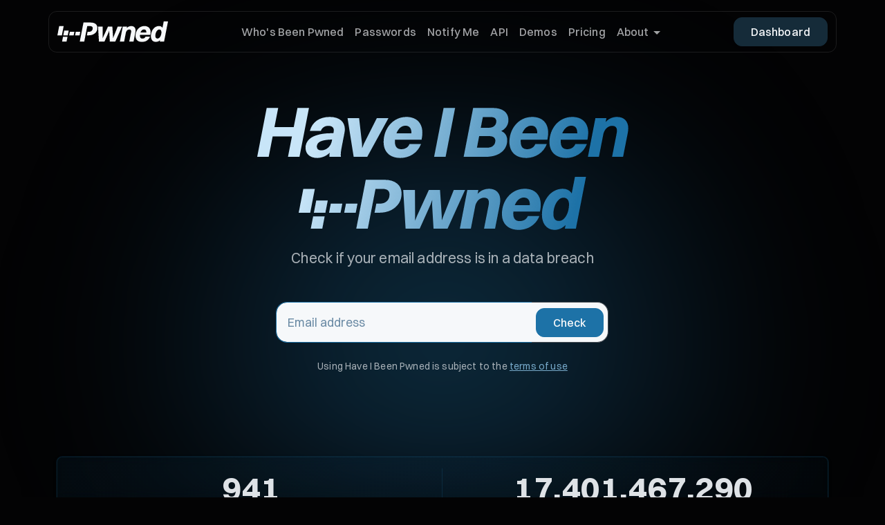

--- FILE ---
content_type: text/html; charset=utf-8
request_url: https://haveibeenpwned.com/
body_size: 8517
content:
<!DOCTYPE html>
<html lang="en" data-bs-theme="dark">
<head>
  <meta charset="UTF-8">
  <title>Have I Been Pwned: Check if your email address has been exposed in a data breach</title>
  <meta name="viewport" content="width=device-width, initial-scale=1.0">
  <!-- Preload -->
  <link rel="preload" href="/Images/HibpLogo.svg?v=w1UPiLz7TzzzyTflCj6n2lzgzKj-UhDA7827u2P4wb8" as="image" fetchpriority="high" />
  <link rel="preload" href="/js/bundle/bundle.js?v=XgaJRoMrd7BzDp05XCt-S7pCMgvQB_rjs7V38TYW6jk" as="script" fetchpriority="high" />

  <!-- Social cards -->
  <meta name="description" content="Have I Been Pwned allows you to check whether your email address has been exposed in a data breach.">
  <meta property="og:site_name" content="Have I Been Pwned">
  <meta property="og:title" content="Have I Been Pwned: Check if your email address has been exposed in a data breach">
  <meta property="og:description" content="Have I Been Pwned allows you to check whether your email address has been exposed in a data breach.">
  <meta property="og:url" content="https://haveibeenpwned.com/">
  <meta property="og:image" content="https://haveibeenpwned.com/Images/OpenGraphPreview.jpg">
  <meta property="og:type" content="website">
  <meta property="og:image:width" content="1200">
  <meta property="og:image:height" content="630">
  <meta property="fb:app_id" content="553845121487108">
  <meta name="twitter:card" content="summary_large_image">
  <meta name="twitter:site" content="@haveibeenpwned">
  <meta name="twitter:title" content="Have I Been Pwned: Check if your email address has been exposed in a data breach">
  <meta name="twitter:description" content="Have I Been Pwned allows you to check whether your email address has been exposed in a data breach.">
  <meta name="twitter:url" content="https://haveibeenpwned.com/">
  <meta name="twitter:image" content="https://haveibeenpwned.com/Images/OpenGraphPreview.jpg">
  <!-- Apple tags -->
  <meta name="apple-mobile-web-app-title" content="Have I Been Pwned">
  <link rel="apple-touch-icon" sizes="180x180" href="/apple-touch-icon.png">
  <link rel="apple-touch-icon" sizes="180x180" href="/apple-touch-icon-180x180.png">
  <link rel="apple-touch-icon" sizes="152x152" href="/apple-touch-icon-152x152.png">
  <link rel="apple-touch-icon" sizes="120x120" href="/apple-touch-icon-120x120.png">
  <link rel="apple-touch-icon" sizes="76x76" href="/apple-touch-icon-76x76.png">
  <link rel="apple-touch-icon" sizes="57x57" href="/apple-touch-icon-57x57.png">
  <!-- Icons -->
  <link rel="manifest" href="/site.webmanifest?v=luhS2CarNDfOuu_d3qBkSvyT9iLLvojAlMx9SdCErWg">
  <link rel="icon" type="image/png" href="/Images/Icons/favicon-96x96.png?v=apCm6ljnsII-SykSCOQfdWddorqioqqM1yZUTxmEvt0" sizes="96x96">
  <link rel="icon" type="image/svg+xml" href="/Images/Icons/favicon.svg?v=mzTSTsC6_m5N9uSsecVq_mPaB8A4RngVgvtKWAsEaf0">
  <link rel="shortcut icon" href="/Images/Icons/favicon.ico?v=_wnMzFLrZ7c2GgHxz6JXJyGBXMo7jVg8jjKKCultiCk">
  <!-- Bootstrap 5 CSS -->
  <link rel="stylesheet" href="https://cdnjs.cloudflare.com/ajax/libs/bootstrap/5.3.7/css/bootstrap.min.css" integrity="sha512-fw7f+TcMjTb7bpbLJZlP8g2Y4XcCyFZW8uy8HsRZsH/SwbMw0plKHFHr99DN3l04VsYNwvzicUX/6qurvIxbxw==" crossorigin="anonymous" referrerpolicy="no-referrer" />
  <!-- Bootstrap Icons -->
  <link rel="stylesheet" href="https://cdnjs.cloudflare.com/ajax/libs/bootstrap-icons/1.13.1/font/bootstrap-icons.min.css" integrity="sha512-t7Few9xlddEmgd3oKZQahkNI4dS6l80+eGEzFQiqtyVYdvcSG2D3Iub77R20BdotfRPA9caaRkg1tyaJiPmO0g==" crossorigin="anonymous" referrerpolicy="no-referrer" />
  <!-- Font Awesome Font -->
  <link rel="stylesheet" href="https://cdnjs.cloudflare.com/ajax/libs/font-awesome/6.7.2/css/all.min.css" integrity="sha512-Evv84Mr4kqVGRNSgIGL/F/aIDqQb7xQ2vcrdIwxfjThSH8CSR7PBEakCr51Ck+w+/U6swU2Im1vVX0SVk9ABhg==" crossorigin="anonymous" referrerpolicy="no-referrer">
  <!-- Switzer Font -->
  <link rel="stylesheet " href="https://api.fontshare.com/v2/css?f[]=switzer@400,500,700&display=swap">
  <!-- Everything else -->
  <link rel="alternate" type="application/rss+xml" title="Have I Been Pwned latest breaches" href="https://haveibeenpwned.com/feed/breaches/">
  
  <script src="https://challenges.cloudflare.com/turnstile/v0/api.js?render=explicit" defer nonce="Gk75aHP1aMfhF3O/BbcjOqo2Czo4ZRo5hxvWovIWx8s="></script>

  <link href="/css/main.css?v=xKGzWpXw0hiXMlLTC-bM0ajQeE5ri-JqbLAad1ueJP0" rel="stylesheet" />
  <script type="text/javascript" nonce="Gk75aHP1aMfhF3O/BbcjOqo2Czo4ZRo5hxvWovIWx8s=">
  !(function (cfg){function e(){cfg.onInit&&cfg.onInit(n)}var x,w,D,t,E,n,C=window,O=document,b=C.location,q="script",I="ingestionendpoint",L="disableExceptionTracking",j="ai.device.";"instrumentationKey"[x="toLowerCase"](),w="crossOrigin",D="POST",t="appInsightsSDK",E=cfg.name||"appInsights",(cfg.name||C[t])&&(C[t]=E),n=C[E]||function(g){var f=!1,m=!1,h={initialize:!0,queue:[],sv:"8",version:2,config:g};function v(e,t){var n={},i="Browser";function a(e){e=""+e;return 1===e.length?"0"+e:e}return n[j+"id"]=i[x](),n[j+"type"]=i,n["ai.operation.name"]=b&&b.pathname||"_unknown_",n["ai.internal.sdkVersion"]="javascript:snippet_"+(h.sv||h.version),{time:(i=new Date).getUTCFullYear()+"-"+a(1+i.getUTCMonth())+"-"+a(i.getUTCDate())+"T"+a(i.getUTCHours())+":"+a(i.getUTCMinutes())+":"+a(i.getUTCSeconds())+"."+(i.getUTCMilliseconds()/1e3).toFixed(3).slice(2,5)+"Z",iKey:e,name:"Microsoft.ApplicationInsights."+e.replace(/-/g,"")+"."+t,sampleRate:100,tags:n,data:{baseData:{ver:2}},ver:undefined,seq:"1",aiDataContract:undefined}}var n,i,t,a,y=-1,T=0,S=["js.monitor.azure.com","js.cdn.applicationinsights.io","js.cdn.monitor.azure.com","js0.cdn.applicationinsights.io","js0.cdn.monitor.azure.com","js2.cdn.applicationinsights.io","js2.cdn.monitor.azure.com","az416426.vo.msecnd.net"],o=g.url||cfg.src,r=function(){return s(o,null)};function s(d,t){if((n=navigator)&&(~(n=(n.userAgent||"").toLowerCase()).indexOf("msie")||~n.indexOf("trident/"))&&~d.indexOf("ai.3")&&(d=d.replace(/(\/)(ai\.3\.)([^\d]*)$/,function(e,t,n){return t+"ai.2"+n})),!1!==cfg.cr)for(var e=0;e<S.length;e++)if(0<d.indexOf(S[e])){y=e;break}var n,i=function(e){var a,t,n,i,o,r,s,c,u,l;h.queue=[],m||(0<=y&&T+1<S.length?(a=(y+T+1)%S.length,p(d.replace(/^(.*\/\/)([\w\.]*)(\/.*)$/,function(e,t,n,i){return t+S[a]+i})),T+=1):(f=m=!0,s=d,!0!==cfg.dle&&(c=(t=function(){var e,t={},n=g.connectionString;if(n)for(var i=n.split(";"),a=0;a<i.length;a++){var o=i[a].split("=");2===o.length&&(t[o[0][x]()]=o[1])}return t[I]||(e=(n=t.endpointsuffix)?t.location:null,t[I]="https://"+(e?e+".":"")+"dc."+(n||"services.visualstudio.com")),t}()).instrumentationkey||g.instrumentationKey||"",t=(t=(t=t[I])&&"/"===t.slice(-1)?t.slice(0,-1):t)?t+"/v2/track":g.endpointUrl,t=g.userOverrideEndpointUrl||t,(n=[]).push((i="SDK LOAD Failure: Failed to load Application Insights SDK script (See stack for details)",o=s,u=t,(l=(r=v(c,"Exception")).data).baseType="ExceptionData",l.baseData.exceptions=[{typeName:"SDKLoadFailed",message:i.replace(/\./g,"-"),hasFullStack:!1,stack:i+"\nSnippet failed to load ["+o+"] -- Telemetry is disabled\nHelp Link: https://go.microsoft.com/fwlink/?linkid=2128109\nHost: "+(b&&b.pathname||"_unknown_")+"\nEndpoint: "+u,parsedStack:[]}],r)),n.push((l=s,i=t,(u=(o=v(c,"Message")).data).baseType="MessageData",(r=u.baseData).message='AI (Internal): 99 message:"'+("SDK LOAD Failure: Failed to load Application Insights SDK script (See stack for details) ("+l+")").replace(/\"/g,"")+'"',r.properties={endpoint:i},o)),s=n,c=t,JSON&&((u=C.fetch)&&!cfg.useXhr?u(c,{method:D,body:JSON.stringify(s),mode:"cors"}):XMLHttpRequest&&((l=new XMLHttpRequest).open(D,c),l.setRequestHeader("Content-type","application/json"),l.send(JSON.stringify(s)))))))},a=function(e,t){m||setTimeout(function(){!t&&h.core||i()},500),f=!1},p=function(e){var n=O.createElement(q),e=(n.src=e,t&&(n.integrity=t),n.setAttribute("data-ai-name",E),cfg[w]);return!e&&""!==e||"undefined"==n[w]||(n[w]=e),n.onload=a,n.onerror=i,n.onreadystatechange=function(e,t){"loaded"!==n.readyState&&"complete"!==n.readyState||a(0,t)},cfg.ld&&cfg.ld<0?O.getElementsByTagName("head")[0].appendChild(n):setTimeout(function(){O.getElementsByTagName(q)[0].parentNode.appendChild(n)},cfg.ld||0),n};p(d)}cfg.sri&&(n=o.match(/^((http[s]?:\/\/.*\/)\w+(\.\d+){1,5})\.(([\w]+\.){0,2}js)$/))&&6===n.length?(d="".concat(n[1],".integrity.json"),i="@".concat(n[4]),l=window.fetch,t=function(e){if(!e.ext||!e.ext[i]||!e.ext[i].file)throw Error("Error Loading JSON response");var t=e.ext[i].integrity||null;s(o=n[2]+e.ext[i].file,t)},l&&!cfg.useXhr?l(d,{method:"GET",mode:"cors"}).then(function(e){return e.json()["catch"](function(){return{}})}).then(t)["catch"](r):XMLHttpRequest&&((a=new XMLHttpRequest).open("GET",d),a.onreadystatechange=function(){if(a.readyState===XMLHttpRequest.DONE)if(200===a.status)try{t(JSON.parse(a.responseText))}catch(e){r()}else r()},a.send())):o&&r();try{h.cookie=O.cookie}catch(k){}function e(e){for(;e.length;)!function(t){h[t]=function(){var e=arguments;f||h.queue.push(function(){h[t].apply(h,e)})}}(e.pop())}var c,u,l="track",d="TrackPage",p="TrackEvent",l=(e([l+"Event",l+"PageView",l+"Exception",l+"Trace",l+"DependencyData",l+"Metric",l+"PageViewPerformance","start"+d,"stop"+d,"start"+p,"stop"+p,"addTelemetryInitializer","setAuthenticatedUserContext","clearAuthenticatedUserContext","flush"]),h.SeverityLevel={Verbose:0,Information:1,Warning:2,Error:3,Critical:4},(g.extensionConfig||{}).ApplicationInsightsAnalytics||{});return!0!==g[L]&&!0!==l[L]&&(e(["_"+(c="onerror")]),u=C[c],C[c]=function(e,t,n,i,a){var o=u&&u(e,t,n,i,a);return!0!==o&&h["_"+c]({message:e,url:t,lineNumber:n,columnNumber:i,error:a,evt:C.event}),o},g.autoExceptionInstrumented=!0),h}(cfg.cfg),(C[E]=n).queue&&0===n.queue.length?(n.queue.push(e),n.trackPageView({})):e();})({
    src: "https://js.monitor.azure.com/scripts/b/ai.3.gbl.min.js",
    // name: "appInsights", // Global SDK Instance name defaults to "appInsights" when not supplied
    // ld: 0, // Defines the load delay (in ms) before attempting to load the sdk. -1 = block page load and add to head. (default) = 0ms load after timeout,
    // useXhr: 1, // Use XHR instead of fetch to report failures (if available),
    // dle: true, // Prevent the SDK from reporting load failure log
    crossOrigin: "anonymous", // When supplied this will add the provided value as the cross origin attribute on the script tag
    // onInit: null, // Once the application insights instance has loaded and initialized this callback function will be called with 1 argument -- the sdk instance (DON'T ADD anything to the sdk.queue -- As they won't get called)
    // sri: false, // Custom optional value to specify whether fetching the snippet from integrity file and do integrity check
    cfg: { // Application Insights Configuration
      connectionString: "InstrumentationKey=9744aaee-21f7-42b6-95b2-8ebc0f2bcfeb;IngestionEndpoint=https://westus-0.in.applicationinsights.azure.com/;LiveEndpoint=https://westus.livediagnostics.monitor.azure.com/",
      disableExceptionTracking: true, // Disable the default exception tracking
    }
  });
  window.appInsights.trackPageView();
</script>

</head>
<body>
  <!-- Navigation Component -->
  <nav class="navbar navbar-expand-lg">
    <div class="container-fluid">
      <a href="/" class="navbar-brand">
        <img src="/Images/HibpLogo.svg?v=w1UPiLz7TzzzyTflCj6n2lzgzKj-UhDA7827u2P4wb8" alt="Have I Been Pwned" height="30" fetchpriority="high" />
      </a>
      <div class="d-flex align-items-center justify-content-end gap-2">
        <a href="/Dashboard" class="btn btn-secondary btn-sm d-lg-none" role="button">Dashboard</a>
        <button class="navbar-toggler" type="button" data-bs-toggle="collapse" data-bs-target="#navbarNav">
          <span class="navbar-toggler-icon"></span>
        </button>
      </div>
      <div class="collapse navbar-collapse" id="navbarNav">
        <ul class="navbar-nav mx-auto">
    <li class="nav-item"><a class="nav-link" href="/PwnedWebsites">Who&#x27;s Been Pwned</a></li>
    <li class="nav-item"><a class="nav-link" href="/Passwords">Passwords</a></li>
    <li class="nav-item"><a class="nav-link" href="/NotifyMe">Notify Me</a></li>
    <li class="nav-item"><a class="nav-link" href="/API/v3">API</a></li>
    <li class="nav-item"><a class="nav-link" href="/Demos">Demos</a></li>
    <li class="nav-item"><a class="nav-link" href="/Subscription">Pricing</a></li>
          <li class="nav-item dropdown">
            <a class="nav-link dropdown-toggle" href="#" role="button" data-bs-toggle="dropdown" aria-expanded="false">About</a>
            <ul class="dropdown-menu">
    <li><a class="dropdown-item" href="/About">Who, What &amp; Why</a></li>
    <li><a class="dropdown-item" href="/FAQs">FAQs</a></li>
    <li><a class="dropdown-item" href="/TermsOfUse">Terms of Use</a></li>
    <li><a class="dropdown-item" href="/Privacy">Privacy Policy</a></li>
    <li><a class="dropdown-item" href="/OptOut">Opt Out</a></li>
            </ul>
          </li>
        </ul>
      </div>
      <a href="/Dashboard" class="btn btn-secondary d-none d-lg-inline-flex" role="button">Dashboard</a>
    </div>
  </nav>
  <!-- Hero Section Component -->
<section class="hero">
  <form method="post" novalidate="novalidate" id="pwnedSearch" action="/">
    <div class="container">
      <div class="row justify-content-center text-center">
        <div class="col-lg-8">
          <img src="/Images/Hero.svg?v=KUmQmYWxLppMUYqb968cLHoIxwyfPgVL-f3_4f-zJD4" alt="Have I Been Pwned" class="hero-logo img-fluid mb-4" />
          <p class="lead text-muted mb-5">Check if your email address is in a data breach</p>
          <div class="row justify-content-center">
            <div class="col-12 col-md-8">
              <div class="input-group-custom mb-4">
                <div id="turnstileCheckEmailForBreaches" class="cf-turnstile"></div>
                <input type="email" class="form-control" id="emailInput" placeholder="Email address" maxlength="255" autocapitalize="off" spellcheck="false" autocorrect="off" autofocus data-val="true" data-val-maxlength="The field Account must be a string or array type with a maximum length of &#x27;255&#x27;." data-val-maxlength-max="255" data-val-minlength="The field Account must be a string or array type with a minimum length of &#x27;3&#x27;." data-val-minlength-min="3" name="AccountCheck.Account" value="" />
                <div class="btn-container">
                  <button class="btn btn-primary btn-fixed-size px-5"
                          id="checkButton"
                          data-bs-toggle="loading-button"
                          data-bs-disable-button="true"
                          type="submit">
                    <span class="btn-text">Check</span>
                  </button>
                </div>
                <input type="hidden" name="apiEndpoint" id="apiEndpoint" value="https://haveibeenpwned.com/unifiedsearch/" />
              </div>
            </div>
          </div>
          <p class="text-muted body-small">
            Using Have I Been Pwned is subject to the <a class="text-grey-600" href="/TermsOfUse">terms of use</a>
          </p>
        </div>
      </div>
    </div>
  </form>
</section>

<!-- Breach Timeline Component (initially hidden) -->
<section id="breachTimeline" class="py-3 d-none">
  <div class="container">
    <!-- Timeline Header -->
      <div class="row mb-4">
        <div class="col-12 text-center">
        <h2 class="fw-bold">Email Breach History</h2>
        <p class="text-muted">Timeline of data breaches affecting your email address</p>
      </div>
    </div>
    <!-- Statistics Row -->
    <div class="row mb-4">
      <!-- Breach Summary -->
      <div class="col-12">
        <!-- Good Result (initially hidden) -->
        <div id="email-result-good" class="d-none">
          <div class="data-summary breach-summary position-relative overflow-hidden rounded-4 p-4 search-result search-result-good">
            <div class="data-summary-content position-relative z-1">
              <div class="result-content">
                <div class="result-count">0</div>
                <h3 class="result-heading">Data Breaches</h3>
                <p class="result-message">
                  Good news — no pwnage found! This email address wasn't found in any of the data
                  breaches loaded into Have I Been Pwned. That's great news!
                </p>
              </div>
            </div>
          </div>
        </div>
        <!-- Bad Result (initially hidden) -->
        <div id="email-result-bad" class="d-none">
          <div class="data-summary breach-summary position-relative overflow-hidden rounded-4 p-4 search-result search-result-bad">
            <div class="data-summary-content position-relative z-1">
              <div class="result-content">
                <div class="result-count" id="breachCount">0</div>
                <h3 class="result-heading" id="breachCountLabel">Data Breaches</h3>
                <p class="result-message">
                  Oh no — pwned! This email address has been found in <span id="breachCountDescription">multiple data breaches</span>.
                  Review the details below to see where your data was exposed.
                </p>
              </div>
            </div>
          </div>
        </div>
      </div>
    </div>

    <!-- Notification CTA -->
    <div class="row mb-4">
      <div class="col-12">
        <div class="alert bg-primary-transparent border border-primary-custom rounded-3 p-4">
          <div class="d-flex flex-column flex-md-row align-items-md-center justify-content-between">
            <div class="mb-3 mb-md-0">
              <h4 class="fs-5 fw-bold mb-2"><i class="bi bi-bell me-2"></i>Stay Protected</h4>
              <p class="mb-0">Get notified when your email appears in future data breaches</p>
            </div>
            <div>
              <a href="/NotifyMe" class="btn btn-primary" id="notifyMeBtn">Notify Me</a>
            </div>
          </div>
        </div>
      </div>
    </div>

    <!-- Timeline -->
    <div class="row">
      <div class="col-12">
        <div class="section-container">
          <div class="timeline-container py-4">
            <div class="timeline-items" id="timelineItems">
            </div>
            <!-- End of timeline-items -->
          </div>
        </div>
      </div>
    </div>
    <!-- Add a clear separation between sections -->
    <div class="row">
      <div class="col-12">
        <div class="mb-5"></div>
      </div>
    </div>
    <!-- Paste Summary -->
    <div class="row mb-4 d-none" id="pasteSummary">
      <div class="col-12">
        <div class="data-summary paste-summary position-relative overflow-hidden rounded-4 p-3 border border-primary-custom mb-4 bg-dark-subtle-custom">
          <div class="data-summary-content d-flex align-items-center position-relative z-1">
            <div class="data-summary-item d-flex justify-content-evenly align-items-center w-100">
              <div class="data-summary-text">
                <div class="data-summary-count-wrapper d-flex flex-column align-items-center mb-1">
                  <div class="data-summary-count fs-1 fw-bold lh-1" id="pasteCount">0</div>
                  <h3 class="data-summary-label text-primary">Paste Records</h3>
                </div>
                <div class="data-summary-description text-white-70 fs-6 lh-sm">
                  Instances where your data was found in text sharing sites or public data dumps
                </div>
              </div>
            </div>
          </div>
        </div>
      </div>
    </div>
    <!-- Pastes Table -->
    <div class="row d-none" id="pasteList">
      <div class="col-12">
        <div class="section-container">
          <div class="table-responsive">
            <table class="table table-hover mb-0">
              <thead>
                <tr>
                  <th>Paste Title</th>
                  <th>Date</th>
                  <th class="text-end">Emails</th>
                </tr>
              </thead>
              <tbody id="pasteTable">
              </tbody>
            </table>
          </div>
        </div>
      </div>
    </div>
  </div>
</section>


<!-- Statistics Component -->
<section class="pb-3 pt-4">
  <div class="container">
    <div class="row justify-content-center">
      <div class="col-12">
        <div class="card card-glow">
          <div class="card-body p-3">
            <div class="row text-center">
              <div class="col-6 border-end border-primary-custom">
                <div class="display-5 fw-bold mb-1">941</div>
                <p class="mb-0 text-primary">pwned websites</p>
              </div>
              <div class="col-6">
                <div class="display-5 fw-bold mb-1">17,401,467,290</div>
                <p class="mb-0 text-primary">pwned accounts</p>
              </div>
            </div>
          </div>
        </div>
      </div>
    </div>
  </div>
</section>

<!-- 1Password Sponsor Section -->
<section class="pb-4">
  <div class="container">
    <div class="card border-primary-custom card-glow">
      <div class="card-body p-3">
        <div class="row">
          <div class="col-lg-9 col-md-8 mb-3 mb-md-0">
            <span class="text-primary body-small d-block mb-2">Sponsored</span>
            <div class="d-lg-flex align-items-center">
              <img src="/Images/PartnerLogos/1Password.svg?v=B2A9lnUNM6j5CEC4-RHfj_v0fOf-q6bWq4ZcEqlja1A" alt="1Password" class="logo-sponsor me-3 mb-2 mb-lg-0" />
              <p class="mb-0 text-muted body-small">Use a password manager to generate and store strong, unique passwords for all your accounts.</p>
            </div>
          </div>
          <div class="col-lg-3 col-md-4 d-flex align-items-end justify-content-end">
            <a href="https://1password.com/haveibeenpwned" target="_blank" class="btn btn-outline-primary btn-sm">Try 1Password<i class="bi bi-arrow-right ms-1"></i></a>
          </div>
        </div>
      </div>
    </div>
  </div>
</section>


  <!-- Footer -->
  <footer class="py-5 bg-dark-subtle-custom">
    <div class="container">
      <div class="footer-wrapper rounded-3 border border-primary-custom bg-dark-subtle-custom">
        <div class="row g-0">
          <!-- Logo and Tagline -->
          <div class="col-lg-4 p-4 border-end border-primary-custom">
            <div class="footer-logo mb-3">
              <a href="/" class="text-white text-decoration-none fw-bold fs-4">Have I Been Pwned</a>
            </div>
            <p class="text-muted mb-4">Check if your email has been compromised in a data breach</p>
            <a href="/" class="btn btn-outline-primary"><i class="fa-solid fa-magnifying-glass me-2"></i>Check my email</a>
          </div>

          <!-- Sitemap -->
          <div class="col-lg-5 p-4 border-end border-primary-custom">
            <div class="row g-4">
              <div class="col-6">
                <h5 class="fw-bold mb-3">Services</h5>
                <ul class="list-unstyled mb-0">
                  <li class="mb-2"><a href="/" class="text-decoration-none text-muted hover-white">Email Search</a></li>
                  <li class="mb-2"><a href="/Dashboard#Domains" class="text-decoration-none text-muted hover-white">Domain Search</a></li>
                  <li class="mb-2"><a href="/PwnedWebsites" class="text-decoration-none text-muted hover-white">Who's Been Pwned</a></li>
                  <li class="mb-2"><a href="/Passwords" class="text-decoration-none text-muted hover-white">Passwords</a></li>
                  <li class="mb-2"><a href="/NotifyMe" class="text-decoration-none text-muted hover-white">Notify Me</a></li>
                  <li class="mb-2"><a href="/API/v3" class="text-decoration-none text-muted hover-white">API</a></li>
                  <li class="mb-2"><a href="/Subscription" class="text-decoration-none text-muted hover-white">Pricing</a></li>
                  <li class="mb-2"><a href="/OptOut" class="text-decoration-none text-muted hover-white">Opt Out</a></li>
                  <li class="mb-2"><a href="/Dashboard" class="text-decoration-none text-muted hover-white">Dashboard</a></li>
                  <li><a href="/Partners" class="text-decoration-none text-muted hover-white">Partners</a></li>
                </ul>
              </div>
              <div class="col-6">
                <h5 class="fw-bold mb-3">Information</h5>
                <ul class="list-unstyled mb-0">
                  <li class="mb-2"><a href="/Demos" class="text-decoration-none text-muted hover-white">Demos</a></li>
                  <li class="mb-2"><a href="/About" class="text-decoration-none text-muted hover-white">Who, What & Why</a></li>
                  <li class="mb-2"><a href="/FAQs" class="text-decoration-none text-muted hover-white">FAQ</a></li>
                  <li class="mb-2"><a href="/Privacy" class="text-decoration-none text-muted hover-white">Privacy Policy</a></li>
                  <li class="mb-2"><a href="/TermsOfUse" class="text-decoration-none text-muted hover-white">Terms of Use</a></li>
                  <li class="mb-2"><a href="/DPA" class="text-decoration-none text-muted hover-white">DPA</a></li>
                  <li class="mb-2"><a href="https://haveibeenpwned.uservoice.com/" class="text-decoration-none text-muted hover-white">Suggest a Feature</a></li>
                  <li class="mb-2"><a href="/Donate" class="text-decoration-none text-muted hover-white">Donate</a></li>
                  <li><a href="https://merch.haveibeenpwned.com/" class="text-decoration-none text-muted hover-white">Merch</a></li>
                </ul>
              </div>
            </div>
          </div>

          <!-- Social Media Links -->
          <div class="col-lg-3 p-4">
            <h5 class="fw-bold mb-3">Connect With Us</h5>
            <div class="d-flex gap-3">
              <a href="https://x.com/haveibeenpwned" target="_blank" class="text-muted hover-white fs-5"><i class="fa-brands fa-x-twitter"></i></a>
              <a href="https://facebook.com/haveibeenpwned" target="_blank" class="text-muted hover-white fs-5"><i class="fa-brands fa-facebook"></i></a>
              <a href="https://www.linkedin.com/company/haveibeenpwned/" target="_blank" class="text-muted hover-white fs-5"><i class="fa-brands fa-linkedin"></i></a>
              <a href="https://github.com/HaveIBeenPwned" target="_blank" class="text-muted hover-white fs-5"><i class="fa-brands fa-github"></i></a>
              <a href="https://bsky.app/profile/haveibeenpwned.com" target="_blank" class="text-muted hover-white fs-5"><i class="fa-brands fa-bluesky"></i></a>
              <a href="https://infosec.exchange/@haveibeenpwned" target="_blank" class="text-muted hover-white fs-5"><i class="fa-brands fa-mastodon"></i></a>
              <a href="/feed/breaches/" target="_blank" class="text-muted hover-white fs-5"><i class="bi bi-rss"></i></a>
            </div>
          </div>
        </div>

        <!-- Copyright -->
        <div class="border-top border-primary-custom">
          <div class="p-3 text-center">
            <p class="text-muted mb-0">
              &copy; 2026 Have I Been Pwned. All rights reserved.
            </p>
          </div>
        </div>
      </div>
    </div>
  </footer>

  <script src="https://cdnjs.cloudflare.com/ajax/libs/bootstrap/5.3.7/js/bootstrap.bundle.min.js" integrity="sha512-Tc0i+vRogmX4NN7tuLbQfBxa8JkfUSAxSFVzmU31nVdHyiHElPPy2cWfFacmCJKw0VqovrzKhdd2TSTMdAxp2g==" crossorigin="anonymous" referrerpolicy="no-referrer"></script>
  <script src="/js/bundle/bundle.js?v=XgaJRoMrd7BzDp05XCt-S7pCMgvQB_rjs7V38TYW6jk" defer nonce="Gk75aHP1aMfhF3O/BbcjOqo2Czo4ZRo5hxvWovIWx8s="></script>
<script nonce="Gk75aHP1aMfhF3O/BbcjOqo2Czo4ZRo5hxvWovIWx8s=">(function(){function c(){var b=a.contentDocument||a.contentWindow.document;if(b){var d=b.createElement('script');d.nonce='Gk75aHP1aMfhF3O/BbcjOqo2Czo4ZRo5hxvWovIWx8s=';d.innerHTML="window.__CF$cv$params={r:'9c3d7a311956a9c0',t:'MTc2OTQwMzk0Ny4wMDAwMDA='};var a=document.createElement('script');a.nonce='Gk75aHP1aMfhF3O/BbcjOqo2Czo4ZRo5hxvWovIWx8s=';a.src='/cdn-cgi/challenge-platform/scripts/jsd/main.js';document.getElementsByTagName('head')[0].appendChild(a);";b.getElementsByTagName('head')[0].appendChild(d)}}if(document.body){var a=document.createElement('iframe');a.height=1;a.width=1;a.style.position='absolute';a.style.top=0;a.style.left=0;a.style.border='none';a.style.visibility='hidden';document.body.appendChild(a);if('loading'!==document.readyState)c();else if(window.addEventListener)document.addEventListener('DOMContentLoaded',c);else{var e=document.onreadystatechange||function(){};document.onreadystatechange=function(b){e(b);'loading'!==document.readyState&&(document.onreadystatechange=e,c())}}}})();</script><script defer src="https://static.cloudflareinsights.com/beacon.min.js/vcd15cbe7772f49c399c6a5babf22c1241717689176015" integrity="sha512-ZpsOmlRQV6y907TI0dKBHq9Md29nnaEIPlkf84rnaERnq6zvWvPUqr2ft8M1aS28oN72PdrCzSjY4U6VaAw1EQ==" nonce="Gk75aHP1aMfhF3O/BbcjOqo2Czo4ZRo5hxvWovIWx8s=" data-cf-beacon='{"rayId":"9c3d7a311956a9c0","version":"2025.9.1","serverTiming":{"name":{"cfExtPri":true,"cfEdge":true,"cfOrigin":true,"cfL4":true,"cfSpeedBrain":true,"cfCacheStatus":true}},"token":"1af3ecc13c7b4168b5de7a5c84537b4f","b":1}' crossorigin="anonymous"></script>
</body>
</html>


--- FILE ---
content_type: text/javascript
request_url: https://haveibeenpwned.com/js/bundle/bundle.js?v=XgaJRoMrd7BzDp05XCt-S7pCMgvQB_rjs7V38TYW6jk
body_size: 21515
content:
(()=>{"use strict";class e{element;options;isLoading;timeout;constructor(e,t={}){this.element=e,this.options={loadingClass:"is-loading",resetAfter:0,disableButton:!0,...t},this.isLoading=!1,this.timeout=null,e.loadingButton=this,e.form&&"submit"===e.type||e.addEventListener("click",t=>{this.isLoading||e.disabled||(t.preventDefault(),this.start())})}start(){return this.isLoading||(this.isLoading=!0,this.element.classList.add(this.options.loadingClass),this.options.disableButton&&this.element.setAttribute("disabled","disabled"),this.options.resetAfter>0&&(this.timeout=setTimeout(()=>{this.stop()},this.options.resetAfter)),this.element.dispatchEvent(new CustomEvent("loading.bs.button",{bubbles:!0,detail:{isLoading:!0}}))),this}stop(){return this.isLoading?(this.isLoading=!1,this.element.classList.remove(this.options.loadingClass),this.options.disableButton&&this.element.removeAttribute("disabled"),this.timeout&&(clearTimeout(this.timeout),this.timeout=null),this.element.dispatchEvent(new CustomEvent("loaded.bs.button",{bubbles:!0,detail:{isLoading:!1}})),this):this}toggle(){return this.isLoading?this.stop():this.start()}static getInstance(e){return e.loadingButton}static getOrCreateInstance(t,n={}){return t.loadingButton?t.loadingButton:new e(t,n)}}function t(e){const t={};return e.dataset.bsResetAfter&&(t.resetAfter=Number.parseInt(e.dataset.bsResetAfter,10)),"false"===e.dataset.bsDisableButton&&(t.disableButton=!1),e.dataset.bsLoadingClass&&(t.loadingClass=e.dataset.bsLoadingClass),t}function n(){const n=document.queryHtmlElements('[data-bs-toggle="loading-button"]');for(const a of n){const n=a;n.loadingButton||new e(n,t(n)),n.innerHTML=n.innerHTML+='<div class="loading-indicator">\n                                        <svg viewBox="0 0 400 271" fill="none" xmlns="http://www.w3.org/2000/svg" width="20" height="14">\n                                          <path class="logo-piece logo-piece-1" d="M387.941 162.208L400 99.9971H321.582L309.523 162.208H387.941Z" fill="#FFFFFF" />\n                                          <path class="logo-piece logo-piece-2" d="M284.766 162.208L296.826 99.9971H218.408L206.349 162.208H284.766Z" fill="#FFFFFF" />\n                                          <path class="logo-piece logo-piece-3" d="M160.475 270.998L176.746 187.029H98.3277L82.0571 270.998H160.475Z" fill="#FFFFFF" />\n                                          <path class="logo-piece logo-piece-4" d="M78.4179 162.208L109.874 0.0765381H31.4565L0 162.208H78.4179Z" fill="#FFFFFF" />\n                                          <path class="logo-piece logo-piece-5" d="M181.592 162.208L197.863 78.2393H119.445L103.174 162.208H181.592Z" fill="#FFFFFF" />\n                                        </svg>\n                                      </div>'}}function a(){document.addEventListener("submit",n=>{const a=n.target.querySelector('[data-bs-toggle="loading-button"][type="submit"]');a&&!a.disabled&&(a.loadingButton||new e(a,t(a))).start()})}const i=bootstrap;class o extends Error{constructor(e){super(e),this.name="TimeoutError"}}function r(e){return new Promise(t=>setTimeout(t,e))}function s(){[...Array.from(document.querySelectorAll('[data-bs-toggle="popover"]'))].map(e=>new i.Popover(e)),[...Array.from(document.querySelectorAll('[data-bs-toggle="tooltip"]'))].map(e=>new i.Tooltip(e))}function l(e){return new Date(e).toLocaleDateString("en-AU",{day:"numeric",month:"short",year:"numeric"})}function c(){const e=document.queryHtmlElements("[data-download-url]");for(const t of e)t.dataset.downloadUrl&&t.addEventListener("click",()=>{window.open(t.dataset.downloadUrl,"_blank","")})}async function d(e){e.classList.add("fade-out"),e.offsetWidth,await r(400),e.classList.remove("fade-out")}Document.prototype.getHtmlElementById=function(e){return document.getElementById(e)||null},Document.prototype.getRequiredHtmlElementById=function(e){const t=this.getHtmlElementById(e);if(!t)throw new Error(`Element of with ID "${e}" not found`);return t},Document.prototype.queryHtmlElements=function(e){const t=document.querySelectorAll(e);return t?Array.from(t):[]},Document.prototype.whenHtmlElementExists=function(...e){const t=e[e.length-1],n=e.slice(0,-1);if("function"!=typeof t||!n.every(e=>"string"==typeof e))throw new Error("Invalid arguments: expected (id1: string, ..., func: function)");const a=n.map(e=>this.getHtmlElementById(e));if(a.every(Boolean))return t(...a)},Element.prototype.queryHtmlElements=function(e){const t=this.querySelectorAll(e);return t?Array.from(t):[]},Element.prototype.queryHtmlElement=function(e){return this.querySelector(e)||null},Element.prototype.whenQueriedHtmlElementExists=async function(e,t){const n=this.queryHtmlElement(e);if(n)return t(n)},Element.prototype.bootstrapHide=function(){this.classList.add("d-none")},Element.prototype.bootstrapShow=function(){this.classList.remove("d-none")},Element.prototype.isBootstrapVisible=function(){return!this.classList.contains("d-none")};const m={AL:[{type:"al_tin",friendlyName:"Albania Tax Identification Number"}],AD:[{type:"ad_nrt",friendlyName:"Andorran NRT Number"}],AO:[{type:"ao_tin",friendlyName:"Angola Tax Identification Number"}],AR:[{type:"ar_cuit",friendlyName:"Argentinian CUIT Number"}],AM:[{type:"am_tin",friendlyName:"Armenia Tax Identification Number"}],AW:[{type:"aw_tin",friendlyName:"Aruba Tax Identification Number"}],AU:[{type:"au_abn",friendlyName:"Australian Business Number (ABN)"},{type:"au_arn",friendlyName:"Australian Taxation Office Reference Number (ARN)"}],AT:[{type:"eu_vat",friendlyName:"EU VAT Identification Number"}],AZ:[{type:"az_tin",friendlyName:"Azerbaijan Tax Identification Number"}],BS:[{type:"bs_tin",friendlyName:"Bahamas Tax Identification Number"}],BH:[{type:"bh_vat",friendlyName:"Bahrain VAT Number"}],BD:[{type:"bd_bin",friendlyName:"Bangladesh Business Identification Number (BIN)"}],BB:[{type:"bb_tin",friendlyName:"Barbados Tax Identification Number"}],BY:[{type:"by_tin",friendlyName:"Belarus Tax Identification Number"}],BE:[{type:"eu_vat",friendlyName:"EU VAT Identification Number"}],BJ:[{type:"bj_ifu",friendlyName:"Benin Tax Identification Number (IFU)"}],BO:[{type:"bo_tin",friendlyName:"Bolivia Tax Identification Number"}],BA:[{type:"ba_tin",friendlyName:"Bosnia & Herzegovina Tax Identification Number"}],BR:[{type:"br_cnpj",friendlyName:"Brazilian CNPJ Number"},{type:"br_cpf",friendlyName:"Brazilian CPF Number"}],BG:[{type:"bg_uic",friendlyName:"Bulgaria Unified Identification Code (UIC)"},{type:"eu_vat",friendlyName:"EU VAT Identification Number"}],BF:[{type:"bf_ifu",friendlyName:"Burkina Faso Tax Identification Number (IFU)"}],KH:[{type:"kh_tin",friendlyName:"Cambodia Tax Identification Number"}],CM:[{type:"cm_niu",friendlyName:"Cameroon Tax Identification Number (NIU)"}],CA:[{type:"ca_bn",friendlyName:"Canada Business Number (BN)"},{type:"ca_gst_hst",friendlyName:"Canada GST/HST Number"},{type:"ca_pst_bc",friendlyName:"Canada PST Number (British Columbia)"},{type:"ca_pst_mb",friendlyName:"Canada PST Number (Manitoba)"},{type:"ca_pst_sk",friendlyName:"Canada PST Number (Saskatchewan)"},{type:"ca_qst",friendlyName:"Canada QST Number (Québec)"}],CV:[{type:"cv_nif",friendlyName:"Cape Verde Tax Identification Number (NIF)"}],CL:[{type:"cl_tin",friendlyName:"Chile Tax Identification Number (TIN)"}],CN:[{type:"cn_tin",friendlyName:"China Tax Identification Number"}],CO:[{type:"co_nit",friendlyName:"Colombia NIT Number"}],CD:[{type:"cd_nif",friendlyName:"Congo (DR) Tax Identification Number (NIF)"}],CR:[{type:"cr_tin",friendlyName:"Costa Rica Tax Identification Number"}],HR:[{type:"eu_vat",friendlyName:"EU VAT Identification Number"},{type:"hr_oib",friendlyName:"Croatia Personal Identification Number (OIB)"}],CY:[{type:"eu_vat",friendlyName:"EU VAT Identification Number"}],CZ:[{type:"eu_vat",friendlyName:"EU VAT Identification Number"}],DK:[{type:"eu_vat",friendlyName:"EU VAT Identification Number"}],DO:[{type:"do_rcn",friendlyName:"Dominican Republic RCN Number"}],EC:[{type:"ec_ruc",friendlyName:"Ecuadorian RUC Number"}],EG:[{type:"eg_tin",friendlyName:"Egypt Tax Identification Number"}],SV:[{type:"sv_nit",friendlyName:"El Salvador NIT Number"}],EE:[{type:"eu_vat",friendlyName:"EU VAT Identification Number"}],ET:[{type:"et_tin",friendlyName:"Ethiopia Tax Identification Number"}],FI:[{type:"eu_vat",friendlyName:"EU VAT Identification Number"}],FR:[{type:"eu_vat",friendlyName:"EU VAT Identification Number"}],GE:[{type:"ge_vat",friendlyName:"Georgia VAT Number"}],DE:[{type:"de_stn",friendlyName:"Germany Tax Number (Steuernummer)"},{type:"eu_vat",friendlyName:"EU VAT Identification Number"}],GR:[{type:"eu_vat",friendlyName:"EU VAT Identification Number"}],GN:[{type:"gn_nif",friendlyName:"Guinea Tax Identification Number (NIF)"}],HK:[{type:"hk_br",friendlyName:"Hong Kong BR Number"}],HU:[{type:"eu_vat",friendlyName:"EU VAT Identification Number"},{type:"hu_tin",friendlyName:"Hungary Tax Number (adószám)"}],IS:[{type:"is_vat",friendlyName:"Iceland VAT Number"}],IN:[{type:"in_gst",friendlyName:"India GST Number"}],ID:[{type:"id_npwp",friendlyName:"Indonesia NPWP Number"}],IE:[{type:"eu_vat",friendlyName:"EU VAT Identification Number"}],IL:[{type:"il_vat",friendlyName:"Israel VAT Number"}],IT:[{type:"eu_vat",friendlyName:"EU VAT Identification Number"}],JP:[{type:"jp_cn",friendlyName:"Japan Corporate Number"},{type:"jp_rn",friendlyName:"Japan Registered Foreign Business Number"},{type:"jp_trn",friendlyName:"Japan Tax Registration Number"}],KZ:[{type:"kz_bin",friendlyName:"Kazakhstan Business Identification Number (BIN)"}],KE:[{type:"ke_pin",friendlyName:"Kenya Personal Identification Number (PIN)"}],KG:[{type:"kg_tin",friendlyName:"Kyrgyzstan Tax Identification Number"}],LA:[{type:"la_tin",friendlyName:"Laos Tax Identification Number"}],LV:[{type:"eu_vat",friendlyName:"EU VAT Identification Number"}],LI:[{type:"li_uid",friendlyName:"Liechtenstein UID Number"},{type:"li_vat",friendlyName:"Liechtenstein VAT Number"}],LT:[{type:"eu_vat",friendlyName:"EU VAT Identification Number"}],LU:[{type:"eu_vat",friendlyName:"EU VAT Identification Number"}],MY:[{type:"my_frp",friendlyName:"Malaysia FRP Number"},{type:"my_itn",friendlyName:"Malaysia ITN Number"},{type:"my_sst",friendlyName:"Malaysia SST Number"}],MT:[{type:"eu_vat",friendlyName:"EU VAT Identification Number"}],MR:[{type:"mr_nif",friendlyName:"Mauritania Tax Identification Number (NIF)"}],MX:[{type:"mx_rfc",friendlyName:"Mexico RFC Number"}],MD:[{type:"md_vat",friendlyName:"Moldova VAT Number"}],ME:[{type:"me_pib",friendlyName:"Montenegro PIB Number"}],MA:[{type:"ma_vat",friendlyName:"Morocco VAT Number"}],NP:[{type:"np_pan",friendlyName:"Nepal PAN Number"}],NL:[{type:"eu_vat",friendlyName:"EU VAT Identification Number"}],NZ:[{type:"nz_gst",friendlyName:"New Zealand GST Number"}],NG:[{type:"ng_tin",friendlyName:"Nigeria Tax Identification Number (TIN)"}],MK:[{type:"mk_vat",friendlyName:"North Macedonia VAT Number"}],NO:[{type:"no_vat",friendlyName:"Norway VAT Number"},{type:"no_voec",friendlyName:"Norway VOEC Number"}],OM:[{type:"om_vat",friendlyName:"Oman VAT Number"}],PE:[{type:"pe_ruc",friendlyName:"Peru RUC Number"}],PH:[{type:"ph_tin",friendlyName:"Philippines Tax Identification Number"}],PL:[{type:"eu_vat",friendlyName:"EU VAT Identification Number"}],PT:[{type:"eu_vat",friendlyName:"EU VAT Identification Number"}],RO:[{type:"eu_vat",friendlyName:"EU VAT Identification Number"},{type:"ro_tin",friendlyName:"Romania Tax Identification Number"}],RU:[{type:"ru_inn",friendlyName:"Russia INN Number"},{type:"ru_kpp",friendlyName:"Russia KPP Number"}],SA:[{type:"sa_vat",friendlyName:"Saudi Arabia VAT Number"}],SN:[{type:"sn_ninea",friendlyName:"Senegal NINEA Number"}],RS:[{type:"rs_pib",friendlyName:"Serbia PIB Number"}],SG:[{type:"sg_gst",friendlyName:"Singapore GST Number"},{type:"sg_uen",friendlyName:"Singapore UEN Number"}],SK:[{type:"eu_vat",friendlyName:"EU VAT Identification Number"}],SI:[{type:"eu_vat",friendlyName:"EU VAT Identification Number"},{type:"si_tin",friendlyName:"Slovenia Tax Identification Number"}],ZA:[{type:"za_vat",friendlyName:"South Africa VAT Number"}],KR:[{type:"kr_brn",friendlyName:"South Korea Business Registration Number"}],ES:[{type:"es_cif",friendlyName:"Spain CIF Number"},{type:"eu_vat",friendlyName:"EU VAT Identification Number"}],SR:[{type:"sr_fin",friendlyName:"Suriname FIN Number"}],SE:[{type:"eu_vat",friendlyName:"EU VAT Identification Number"}],CH:[{type:"ch_uid",friendlyName:"Switzerland UID Number"},{type:"ch_vat",friendlyName:"Switzerland VAT Number"}],TW:[{type:"tw_vat",friendlyName:"Taiwan VAT Number"}],TJ:[{type:"tj_tin",friendlyName:"Tajikistan Tax Identification Number"}],TZ:[{type:"tz_vat",friendlyName:"Tanzania VAT Number"}],TH:[{type:"th_vat",friendlyName:"Thailand VAT Number"}],TR:[{type:"tr_tin",friendlyName:"Turkey Tax Identification Number"}],UG:[{type:"ug_tin",friendlyName:"Uganda Tax Identification Number"}],UA:[{type:"ua_vat",friendlyName:"Ukraine VAT Number"}],AE:[{type:"ae_trn",friendlyName:"U.A.E. TRN Number"}],GB:[{type:"eu_vat",friendlyName:"EU VAT Identification Number"},{type:"gb_vat",friendlyName:"UK VAT Number"}],US:[{type:"us_ein",friendlyName:"U.S. Employer Identification Number (EIN)"}],UY:[{type:"uy_ruc",friendlyName:"Uruguay RUC Number"}],UZ:[{type:"uz_tin",friendlyName:"Uzbekistan Tax Identification Number"},{type:"uz_vat",friendlyName:"Uzbekistan VAT Number"}],VE:[{type:"ve_rif",friendlyName:"Venezuela RIF Number"}],VN:[{type:"vn_tin",friendlyName:"Vietnam Tax Identification Number"}],ZM:[{type:"zm_tin",friendlyName:"Zambia Tax Identification Number"}],ZW:[{type:"zw_tin",friendlyName:"Zimbabwe Tax Identification Number"}]};function u(e){const t=document.querySelector(e.countryFieldDdl),n=document.querySelector(e.taxIdTypeDdl),a=document.querySelector(e.taxIdContainer),i=document.querySelector(e.taxIdTypeContainer);if(!(t&&n&&a&&i))return;const o=a.querySelector("input");function r(){const e=function(e){if(!e)return[];const t=e.trim().toUpperCase();return m[t]??[]}(t.value.trim().toUpperCase());n.innerHTML="";for(const t of e){const e=document.createElement("option");e.value=t.type,e.textContent=t.friendlyName,n.appendChild(e)}return e.length}o&&(a.bootstrapHide(),i.bootstrapHide(),t.addEventListener("change",()=>{r()>0?a.bootstrapShow():a.bootstrapHide(),i.bootstrapHide(),o.value=""}),o.addEventListener("input",()=>{o.value.trim().length>0?(r(),i.bootstrapShow()):i.bootstrapHide()}),r()>0&&a.bootstrapShow())}async function f(e,t,n=!1){const a=document.getHtmlElementById("returnNotificationPlaceholder");if(a){const i=document.createElement("div");i.className=`alert alert-${e} alert-dismissible fade show`,i.role="alert";let o="";switch(e){case"success":o='<i class="bi bi-check-circle-fill me-2"></i>';break;case"danger":o='<i class="bi bi-exclamation-circle-fill me-2"></i>';break;case"warning":o='<i class="bi bi-exclamation-triangle-fill me-2"></i>';break;case"info":o='<i class="bi bi-info-circle-fill me-2"></i>'}i.innerHTML=`\n        <div class="d-flex">\n          ${o}\n          <div>${t}</div>\n          <button type="button" class="btn-close" data-bs-dismiss="alert" aria-label="Close"></button>\n        </div>\n      `,a.innerHTML="",a.appendChild(i),n&&window.location.reload()}}async function p(t,n,a,i,o){const r=e.getOrCreateInstance(a);r.start();try{const e=await fetch(t,{method:"POST",body:new FormData(n)});if(e.ok){let t;try{t=await e.json()}catch{t=void 0}return f("success",i),o?.(),{ok:!0,status:e.status,data:t}}if(400===e.status){let t="Validation error.";try{const n=await e.json(),a=n?.errors;if(a&&"object"==typeof a){const e=Object.values(a).flat().join("<br>");e&&(t=e)}else(n?.title||n?.message)&&(t=n.title??n.message)}catch{}return f("danger",t),{ok:!1,status:e.status,error:t}}return f("danger","An unexpected error occurred."),{ok:!1,status:e.status,error:"Unexpected error"}}catch(e){const t=`Error: ${e instanceof Error?e.message:String(e)}`;return f("danger",t),{ok:!1,status:0,error:t}}finally{r.stop(),window.scroll(0,0)}}function b(){const e=document.getHtmlElementById("noDomainView"),t=document.getHtmlElementById("domainsTableView"),n=document.getHtmlElementById("domainsTableBody");e&&t&&(n&&n.children.length>0?(e.bootstrapHide(),t.bootstrapShow()):(e.bootstrapShow(),t.bootstrapHide())),function(){const e=document.queryHtmlElements(".domain-search-btn"),t=document.getHtmlElementById("domainListView"),n=document.getHtmlElementById("domainSearchView"),a=document.getHtmlElementById("searchDomainTitle"),i=document.getHtmlElementById("domainSearchBackBtn"),o=document.getHtmlElementById("domainSearchResults"),r=document.getHtmlElementById("domainSearchFilter"),l=document.getHtmlElementById("domainSearchBreachFilter"),c=document.getHtmlElementById("domainLoading"),d=document.getHtmlElementById("domainSearchResultsFound"),m=document.getHtmlElementById("noBreachedAddressesOnDomain"),u=document.getHtmlElementById("domainSearchTable"),p=document.getHtmlElementById("insufficientSubscription"),b=document.getElementById("Domains")?.getAttribute("data-max-domain-size");let y,h,g,w=0;if(s(),!e.length||!t||!n)return;for(const t of e)t.addEventListener("click",async function(){const e=this.dataset.domain??"",t=this.dataset.apiToken??"";await v(e,t)});async function v(e,i){a&&(a.textContent=e||"");const r=document.getHtmlElementById("domainSearchJsonBtn");r?.dataset.downloadLink&&r.addEventListener("click",()=>{window.open(r.dataset.downloadLink?.replace("**DOMAIN**",encodeURIComponent(e))??"","_blank")});const b=document.getHtmlElementById("domainSearchExcelBtn");b?.dataset.downloadLink&&b.addEventListener("click",()=>{window.open(b.dataset.downloadLink?.replace("**DOMAIN**",encodeURIComponent(e))??"","_self")}),function(e){const t=document.queryHtmlElements(`tr[data-domain="${e}"]`);if(1===t.length){const e=t[0],n=document.getHtmlElementById("totalBreachedAddresses"),a=document.getHtmlElementById("nonSpamBreachedAddresses"),i=document.getHtmlElementById("stealerLogAddresses");if(n){const t=e.dataset.pwnCount,a=void 0!==t?Number(t):Number.NaN;n.textContent=Number.isNaN(a)?"-":a.toLocaleString()}if(a){const t=e.dataset.pwnCountNonSpam,n=void 0!==t?Number(t):Number.NaN;Number.isNaN(n)?(w=0,a.textContent="-"):(a.textContent=n.toLocaleString(),w=n)}if(i){const t=e.dataset.stealerCount,n=void 0!==t?Number(t):Number.NaN;i.textContent=Number.isNaN(n)?"-":n.toLocaleString()}}}(e),o&&(o.innerHTML=""),d&&d.bootstrapHide(),u&&u.bootstrapShow(),m&&m.bootstrapHide(),p&&p.bootstrapHide(),l&&(l.selectedIndex=0),s(),t&&(t.style.opacity="0"),t?.classList.add("slide-left"),n?.classList.add("slide-left"),n&&(n.style.opacity="1"),c&&d&&(c.bootstrapShow(),d.bootstrapHide()),await async function(e){const t=document.getHtmlElementById("domainSearchJsonBtn");if(t?.dataset.downloadLink){const n=await fetch(t.dataset.downloadLink?.replace("**DOMAIN**",encodeURIComponent(e)),{credentials:"include",headers:{"hibp-dashboard-request":"1"}});if(n.ok)y=await n.json();else{if(403===n.status&&-1!==(await n.text()).indexOf("Subscription upgrade required"))return p?.bootstrapShow(),void(c&&c.bootstrapHide());f("danger",`Failed to load domain search results - ${n.status} - ${n.statusText}`)}h=Object.keys(y.Breaches).map(e=>{let t=y.Breaches[e];return Array.isArray(t)&&t.every(e=>"string"==typeof e)&&(t=t.map(e=>({Name:e,Title:e}))),{alias:e,breaches:t}}),g=h,N(),I(),c&&c.bootstrapHide()}}(e)}i&&i.addEventListener("click",function(){n&&(n.style.opacity="0"),setTimeout(()=>{t&&t.classList.remove("slide-left"),n&&n.classList.remove("slide-left"),setTimeout(()=>{t&&(t.style.opacity="1")},50)},300)}),r&&r.addEventListener("input",function(){var e;e=this.value,E=e.toLowerCase(),g=""===E?h:h.filter(e=>e.alias.toLowerCase().includes(E)),N(),I()}),l&&l.addEventListener("change",function(){var e;e=this.value,g=""===E?h:h.filter(e=>e.alias.toLowerCase().includes(E)),"all"!==e&&(g=g.filter(t=>t.breaches.map(e=>e.Name).includes(e))),N(),I()});let E="";function I(){o&&(o.innerHTML=""),N();let e=1;for(const t of g){if(e++>1e4)break;const n=document.createElement("tr");n.className="domain-search-result-item",n.innerHTML=`\n            <td>${t.alias}@</td>\n            <td>${t.breaches.map(e=>`<a href="/Breach/${e.Name}" rel="noopener noreferrer">${e.Title}</a>`).join(", ")}</td>\n            <td class="text-end d-none d-sm-table-cell">${t.breaches.length}</td>\n          `,o&&o.appendChild(n)}if(d&&m&&(g.length>0?(d.bootstrapShow(),m.bootstrapHide()):m&&m.bootstrapShow()),p){const e=void 0!==b?Number(b):Number.NaN;Number.isNaN(e)||w>e&&p.bootstrapShow()}}function N(){const e=document.getHtmlElementById("domainSearchResultCount");e&&(e.textContent=g.length.toLocaleString());const t=document.getHtmlElementById("domainSearchResultDeescription");if(t){let e="breached address";g.length>1&&(e+="es"),g.length>1e4&&(e=". Showing first 10,000 results."),t.textContent=e}u&&(0===g.length?u.bootstrapHide():u.bootstrapShow())}}(),function(){const e=document.queryHtmlElements(".remove-domain"),t=document.getHtmlElementById("confirmDomainRemoval");let n=null;for(const t of e)t.addEventListener("click",function(){n=this.getAttribute("data-domain")});t&&t.addEventListener("click",async()=>{if(n)try{const e=await fetch(`/DomainManagement/domain/${encodeURIComponent(n)}`,{method:"DELETE"});200!==e.status?f("danger",`Failed to remove domain ${n}. Response: ${e.status} - ${e.statusText}`):(n=null,window.location.reload())}catch(e){e instanceof Error?f("danger",`Failed to remove domain ${n}. Error: ${e.message}`):f("danger",`Failed to remove domain ${n}. Error: ${e}`)}})}()}function y(){document.whenHtmlElementExists("verificationModal",e=>{i.Modal.getOrCreateInstance(e).hide()})}let h=null;function g(){const e=document.getHtmlElementById("subscriberList"),t=document.getHtmlElementById("subscriberDetails");if(!e||e._wired)return;e._wired=!0,e.addEventListener("click",c=>{const m=c.target.closest(".subscriber-details-button");if(!m)return;window.scroll(0,0),h=m.getAttribute("data-subscriber-id");const f=m.getAttribute("data-subscriber-name"),b=m.getAttribute("data-subscriber-email"),y=m.getAttribute("data-subscription-tier");h&&f&&y&&b&&async function(e,t,c,m){const f=document.getHtmlElementById("subscriberLoading"),b=document.getHtmlElementById("subscriberResults");f&&b&&(f.bootstrapShow(),b.bootstrapHide());const y=e=>document.getHtmlElementById(e),h=(e,t)=>{const n=y(e);n&&(n.textContent=t)},g=y("resellerDetailsBackBtn");g&&g.addEventListener("click",o),h("subscriberName",`${t} (${c})`),h("subscriptionTier",m);const w=await a(e);if(!w)return void(f&&f.bootstrapHide());n=w.allowQuoteForPriceId?w.currentSubscriptionPriceId:null;const v=new Date;let E=!1;w.subscriptionStartDate&&w.subscriptionEndDate&&new Date(w.subscriptionEndDate)>v&&(E=!0);const I=y("subscriptionPeriod"),N=y("subscriptionRenewal"),T=y("subscriptionRenewalExplanation");if(I&&N&&T){if(w.subscriptionStartDate&&w.subscriptionEndDate){const e=l(w.subscriptionStartDate),t=l(w.subscriptionEndDate);I.textContent=`${e} to ${t}`,N.textContent=t;const n=new Date(w.subscriptionEndDate);T.textContent=n<v?"Expired":"Valid Until"}else I.textContent="No subscription",N.textContent="No subscription",T.textContent="";const t=y("manageSubscriptionLink");t&&(t.href=`/Reseller/Stripe/${e}`)}const H=y("subscriptionStatus");H&&(H.innerHTML=function(e){if(!e.subscriptionEndDate)return'<span class="badge bg-info rounded-pill">none</span>';const t=new Date,n=new Date(e.subscriptionEndDate);return e.cancelSubscriptionAtPeriodEnd&&n>t?'<span class="badge bg-warning rounded-pill">cancels</span>':n<=t?'<span class="badge bg-danger rounded-pill">expired</span>':e.isPendingPayment?'<span class="badge bg-warning rounded-pill">pending payment</span>':'<span class="badge bg-success rounded-pill">auto-renews</span>'}(w));const B=y("purchaseOrderDisplay");B&&(B.textContent=w.purchaseOrder??"None");const S=document.getRequiredHtmlElementById("ResellerInvoice.PurchaseOrder");S&&(S.value=w.purchaseOrder);const x=document.getRequiredHtmlElementById("ResellerSubscriberPurchaseOrder.PurchaseOrder");x&&(x.value=w.purchaseOrder),r(w.quotes,E,w.isPendingPayment),s(w.invoices,w.isPendingPayment),async function(e,t){const n=document.getRequiredHtmlElementById("customerId"),o=document.getRequiredHtmlElementById("submitCreateQuoteForm"),s=document.getRequiredHtmlElementById("createQuoteModal"),l=i.Modal.getOrCreateInstance(s),c=document.getRequiredHtmlElementById("createQuoteForm");n.value=e,d&&d.abort(),d=new AbortController;const{signal:m}=d;o.addEventListener("click",async n=>{n.preventDefault(),await p("/reseller/quote",c,o,"Quote successfully created");const i=await a(e);i&&r(i.quotes,t,i.isPendingPayment),l.hide()},{signal:m})}(e,E),async function(e){const t=document.getRequiredHtmlElementById("ResellerSubscriberPurchaseOrder.CustomerId"),n=document.getRequiredHtmlElementById("submitPurchaseOrderForm"),a=document.getRequiredHtmlElementById("purchaseOrderModal"),o=i.Modal.getOrCreateInstance(a),r=document.getRequiredHtmlElementById("purchaseOrderForm");t.value=e,u&&u.abort(),u=new AbortController;const{signal:s}=u;n.addEventListener("click",async e=>{e.preventDefault(),await p("/reseller/purchaseorder",r,n,"Purchase order successfully set");const t=document.getHtmlElementById("purchaseOrderDisplay"),a=document.getRequiredHtmlElementById("ResellerSubscriberPurchaseOrder.PurchaseOrder");t&&a&&(t.textContent=a.value??"None"),o.hide()},{signal:s})}(e),f&&b&&(f.bootstrapHide(),b.bootstrapShow())}(h,f,b,y),e&&t&&(e?.classList.add("slide-left"),t?.classList.add("slide-left"),t&&(t.style.opacity="1"))});let n=null;async function a(e){const t=await fetch(`/reseller/subscriber/${e}`);return t.ok?await t.json():null}function o(){t&&(t.style.opacity="0"),setTimeout(()=>{e&&e.classList.remove("slide-left"),t&&t.classList.remove("slide-left"),setTimeout(()=>{e&&(e.style.opacity="1")},50)},300)}function r(e,t,o){const d=document.getElementById("resellerQuotesTable"),u=document.getElementById("noResellerQuotes");if(document.querySelectorAll('.form-check-list .form-check[id^="ResellerQuote_PriceId_"]').forEach(e=>e.classList.remove("d-none")),document.querySelectorAll('input[name="priceId"]:checked').forEach(e=>e.checked=!1),e&&e.length>0){const f=d.querySelector("tbody");if(!f)return void console.error("No tbody found in resellerQuotesTable");f.innerHTML="",e.forEach(({number:c,product:d,expires:u,status:b,id:y})=>{const g=document.createElement("tr");g.innerHTML=`\n          <td class="text-nowrap">${c??"None (in draft)"}</td>\n          <td class="d-none d-md-table-cell">${d}</td>\n          <td class="d-none d-lg-table-cell">${l(u)}</td>\n          <td class="text-center d-none d-sm-table-cell">\n            ${function(e){return`\n    <div class="bg-${"accepted"===e?"success":"canceled"===e?"danger":"info"} text-white rounded-pill px-2 py-0 d-inline-flex align-items-center small">\n      <i class="bi me-1"></i>\n      <span>${e}</span>\n    </div>\n  `}(b)}\n          </td>\n          <td class="table-actions">\n            ${"open"!==b||t||o?"":`<button\n                   class="btn btn-xs btn-outline-primary createInvoiceFromQuoteBtn"\n                   data-bs-toggle="modal"\n                   data-bs-target="#createInvoiceModal"\n                   data-bs-toggle="modal"\n                   data-quote-id="${y}">\n                   <i class="bi bi-file-earmark-plus me-2"></i> Create Invoice\n                 </button>`}\n          ${"open"===b&&t?'<button class="btn p-0 border-0 bg-transparent text-primary text-decoration-none ms-1"\n                  tabindex="-1"\n                  data-bs-toggle="popover"\n                  data-bs-html="true"\n                  data-bs-placement="top"\n                  data-bs-trigger="focus"\n                  data-bs-content="Quote cannot be accepted and converted to an invoice whilst there is a current subscription" tabindex="0">\n                <i class="bi bi-exclamation-circle-fill text-danger me-2"></i>\n              </button>':""}\n            <button class="btn btn-xs btn-outline-primary"\n              data-download-url="/Quote/Download/${y}"\n              data-bs-toggle="modal">\n              <i class="bi bi-file-earmark-arrow-down me-2"></i> Download\n            </button>\n          </td>\n        `;const w=g.querySelector(".createInvoiceFromQuoteBtn");w&&w.addEventListener("click",e=>{e.preventDefault();const n=w.dataset.quoteId;n?async function(e,t){const n=document.getRequiredHtmlElementById("ResellerInvoice_QuoteId"),o=document.getRequiredHtmlElementById("submitCreateInvoiceForm"),l=document.getRequiredHtmlElementById("createInvoiceModal"),c=i.Modal.getOrCreateInstance(l),d=document.getRequiredHtmlElementById("createInvoiceForm");n.value=e,m&&m.abort(),m=new AbortController;const{signal:u}=m;o.addEventListener("click",async e=>{if(e.preventDefault(),await p("/reseller/invoice",d,o,"Invoice successfully created"),h){const e=await a(h);e&&(r(e.quotes,t,e.isPendingPayment),s(e.invoices,e.isPendingPayment))}c.hide()},{signal:u})}(n,t):console.error("Quote ID not found on invoice button")},{once:!0});const v=new Set(e.filter(e=>"open"===e.status).map(e=>e.priceId));n&&v.add(n),v.forEach(e=>{const t=document.getElementById(`ResellerQuote_PriceId_${e}_Container`);t&&t.classList.add("d-none")}),f.appendChild(g),g.querySelectorAll('[data-bs-toggle="popover"]').forEach(e=>{new i.Popover(e)})}),c(),d.bootstrapShow(),u.bootstrapHide()}else document.querySelectorAll('input[id^="ResellerQuote_PriceId_"]').forEach(e=>{e.disabled=!1}),d.bootstrapHide(),u.bootstrapShow()}function s(e,t){const n=document.getElementById("resellerInvoicesTable"),a=document.getElementById("noResellerInvoices");if(e&&e.length>0){const o=n.querySelector("tbody");if(!o)return void console.error("No tbody found in resellerInvoicesTable");o.innerHTML="",e.forEach(e=>{const n=document.createElement("tr");var a;n.innerHTML=`\n          <td class="text-nowrap">${null==e.number?"Draft":e.number}</td>\n          <td class="d-none d-md-table-cell">${e.product}</td>\n          <td class="d-none d-lg-table-cell">${l(e.created)}</td>\n          <td class="text-center d-none d-sm-table-cell">${a=e.status,`\n    <div class="bg-${"paid"===a?"success":"uncollectible"===a?"danger":"info"} text-white rounded-pill px-2 py-0 d-inline-flex align-items-center small">\n      <i class="bi me-1"></i>\n      <span>${a}</span>\n    </div>\n  `}</td>\n          <td class="table-actions">\n            ${"open"===e.status&&t?`<a class="btn btn-xs btn-outline-primary" href="${e.invoicePaymentUrl}" target="_blank">\n                <i class="bi bi-currency-dollar me-2"></i> Pay\n               </a>`:""}\n          ${"open"!==e.status||t?"":'<button class="btn p-0 border-0 bg-transparent text-primary text-decoration-none ms-1"\n                  tabindex="-1"\n                  data-bs-toggle="popover"\n                  data-bs-html="true"\n                  data-bs-placement="top"\n                  data-bs-trigger="focus"\n                  data-bs-content="Invoice cannot be paid whilst a subscription is active" tabindex="0">\n                <i class="bi bi-exclamation-circle-fill text-danger me-2"></i>\n              </button>'}\n            ${"draft"!==e.status?`<a class="btn btn-xs btn-outline-primary" href="${e.invoicePdfUrl}" target="_blank">\n                 <i class="bi bi-file-earmark-arrow-down me-2"></i> Download\n               </a>`:""}\n          </td>\n        `,o.appendChild(n),n.querySelectorAll('[data-bs-toggle="popover"]').forEach(e=>{new i.Popover(e)})}),c(),n.bootstrapShow(),a.bootstrapHide()}else n.bootstrapHide(),a.bootstrapShow()}let d=null,m=null,u=null}async function w(){!function(){const e=document.queryHtmlElements("#verificationTabs .nav-link");for(const t of e)t.addEventListener("shown.bs.tab",e=>{if(e.target&&e.target instanceof HTMLElement){const t=e.target.id.replace("-tab","");localStorage.setItem("current_verification_method",t),"email"===t?(document.whenHtmlElementExists("verifyButton",e=>{e.bootstrapHide()}),document.whenHtmlElementExists("continueToDomainVerification",e=>{e.bootstrapShow()})):(document.whenHtmlElementExists("verifyButton",e=>{e.bootstrapShow()}),document.whenHtmlElementExists("continueToDomainVerification",e=>{e.bootstrapHide()}))}});localStorage.setItem("current_verification_method","email")}(),function(){const t=document.getHtmlElementById("domainInputStep"),n=document.getHtmlElementById("verificationMethodsStep"),a=document.getHtmlElementById("emailTokenStep"),r=document.getHtmlElementById("continueToDomainVerification"),s=document.getHtmlElementById("domainInput"),l=document.getHtmlElementById("emailToken"),c=document.getHtmlElementById("goBackButton"),d=document.getHtmlElementById("verifyButton"),m=document.getHtmlElementById("verificationTabContent");if(document.whenHtmlElementExists("verificationModal","addDomainForm",(e,t)=>{e.addEventListener("shown.bs.modal",()=>{t.renderTurnstile("turnstileDomainVerification","0x4AAAAAABrOE7tX0Ku2L2f6","AddDomain","turnstileBlock"),s&&s.focus()})}),s&&s.addEventListener("keypress",e=>{"Enter"===e.key&&(e.preventDefault(),r&&r.click())}),l&&l.addEventListener("keypress",e=>{"Enter"===e.key&&(e.preventDefault(),d&&d.click())}),r&&s&&l){const t=e.getOrCreateInstance(r),i=document.getRequiredHtmlElementById("addDomainForm");r.addEventListener("click",async()=>{try{if(n?.isBootstrapVisible()&&"email"===localStorage.getItem("current_verification_method")&&a&&r&&d){await i.waitForTurnstileCompletion(1e4);const{result:e,verificationResultObject:t}=await p("email");if(e.ok&&"VerificationEmailSent"===t.verificationResult)n.bootstrapHide(),a.bootstrapShow(),r.bootstrapHide(),d.bootstrapShow(),i.removeTurnstile();else{let e="";"TurnstileValidation"in t?(e="Our anti-automation thinks you're a bot, which you're obviously not! Try behaving like a human and clicking the button again and if it still misbehaves, give the page a reload.",i.resetTurnstileWidget()):e=t.verificationDescription,f("danger",e),y()}}else await b()}catch(e){e instanceof o?(f("danger","Our anti-automation seems to have timed out. Try again or reload the page. If the issue persists, try retrying the operation through an incognito/in-private browser window."),i.resetTurnstileWidget()):f("danger",`Error: ${e instanceof Error?e.message:"Unknown error"}`)}finally{t.stop()}}),s.addEventListener("input",function(){this.classList.remove("is-invalid")})}if(c&&c.addEventListener("click",e=>{n?.isBootstrapVisible()&&t&&d&&r&&(e.preventDefault(),t.bootstrapShow(),n.bootstrapHide(),d.bootstrapHide(),r.bootstrapShow(),c.bootstrapHide(),c.dataset.bsDismiss="modal")}),d&&s){const i=e.getOrCreateInstance(d);d.addEventListener("click",async()=>{try{if(!s.value.trim())return t&&t.bootstrapShow(),n&&n.bootstrapHide(),void s.classList.add("is-invalid");const e=localStorage.getItem("current_verification_method");if(e){m&&m.bootstrapHide();const{result:t,verificationResultObject:n}=await p(!1===a?.classList.contains("d-none")?"emailToken":e);y(),200===t.status?window.location.reload():f("danger",n.verificationDescription)}}finally{i.stop()}})}const u=document.queryHtmlElements(".verification-button");for(const e of u)e.addEventListener("click",async()=>{const t=document.queryHtmlElements(".domain-step");for(const e of t)e.bootstrapHide();const n=document.getHtmlElementById("domainInput");n&&(n.value=e.dataset.domain??"",await b(),document.whenHtmlElementExists("verificationModal",e=>{i.Modal.getOrCreateInstance(e).show()}))});async function p(e){const t=document.getRequiredHtmlElementById("addDomainForm");if(t&&e){const n=new FormData(t),a=new URLSearchParams;n.forEach((e,t)=>{a.append(t,e.toString())});const i=await fetch(`/DomainManagement/SubmitDomainVerification?verificationMode=${e}`,{body:a,method:"POST"}),o=await i.json();return{result:i,verificationResultObject:o}}throw new Error("Form element not found or verification method is invalid.")}async function b(){const a=document.getHtmlElementById("domainInput"),i=document.getHtmlElementById("websiteToken"),o=document.getHtmlElementById("continueToDomainVerification");if(a?.value&&i&&o){const r=e.getOrCreateInstance(o);try{if(!a.value.trim())return void a.classList.add("is-invalid");const e=await fetch(`/DomainManagement/GenerateDomainVerificationToken?domainName=${encodeURIComponent(a.value)}`);if(200!==e.status)return f("danger",await e.text()),void y();const o=await e.json();if(o.alreadyVerified){i.value=o.websiteToken;const{result:e,verificationResultObject:t}=await p("alreadyVerified");200===e.status&&"VerificationSuccessful"===t.verificationResult?window.location.reload():(f("danger",t.verificationDescription),y())}c&&c.removeAttribute("data-bs-dismiss"),t&&t.bootstrapHide(),i.value=o.websiteToken,document.whenHtmlElementExists("dnsInstructionsValue",e=>{e.innerHTML=`hibp-verify=${o.websiteToken}`}),document.whenHtmlElementExists("fileInstructionsValue","fileInstructionsDetails",(e,t)=>{e.innerHTML=`${o.websiteToken}`,t.innerHTML=`The file should be accessible at: <code>https://${a.value}/hibp-verification.txt</code>`}),document.whenHtmlElementExists("metaInstructionsValue",e=>{e.innerText=`<meta name="hibp-verify" content="${o.websiteToken}" />`});const r=document.queryHtmlElements(".form-check-input[type='radio']");for(const e of r)e.value=`${e.dataset.alias??""}@${a.value}`;document.whenHtmlElementExists("emailAdmin","emailWebmaster","emailInfo","emailHostmaster","emailSecurity",(e,t,n,i,o)=>{e.innerText=`admin@${a.value}`,t.innerText=`webmaster@${a.value}`,n.innerText=`info@${a.value}`,i.innerText=`hostmaster@${a.value}`,o.innerText=`security@${a.value}`});const s=document.queryHtmlElements(".domain-name-placeholder");for(const e of s)e.innerText=a.value;"email"===localStorage.getItem("current_verification_method")?(document.whenHtmlElementExists("verifyButton",e=>{e.bootstrapHide()}),document.whenHtmlElementExists("continueToDomainVerification",e=>{e.bootstrapShow()})):(document.whenHtmlElementExists("verifyButton",e=>{e.bootstrapShow()}),document.whenHtmlElementExists("continueToDomainVerification",e=>{e.bootstrapHide()})),n&&n.bootstrapShow(),c&&c.bootstrapShow()}finally{r.stop()}}}}(),document.whenHtmlElementExists("verificationModal","addDomainForm",(t,n)=>{t.addEventListener("hidden.bs.modal",()=>{const t=document.getRequiredHtmlElementById("domainInputStep"),a=document.getRequiredHtmlElementById("verificationMethodsStep"),o=document.getRequiredHtmlElementById("verifyButton"),r=document.getRequiredHtmlElementById("continueToDomainVerification"),s=document.getRequiredHtmlElementById("domainInput"),l=document.getRequiredHtmlElementById("verificationTabContent"),c=document.getRequiredHtmlElementById("goBackButton"),d=document.getRequiredHtmlElementById("emailTokenStep"),m=document.getRequiredHtmlElementById("emailToken"),u=e.getOrCreateInstance(o),f=e.getOrCreateInstance(r);n.turnstileElement&&n.removeTurnstile(),t.bootstrapShow(),a.bootstrapHide(),d.bootstrapHide(),u.stop(),o.bootstrapHide(),f.stop(),r.bootstrapShow(),c.bootstrapHide(),c.dataset.bsDismiss="modal",s.value="",s.classList.remove("is-invalid"),m.value="",m.classList.remove("is-invalid"),l.bootstrapShow(),document.whenHtmlElementExists("email-tab",e=>{new i.Tab(e).show()})})}),document.addEventListener("hidden.bs.modal",e=>{if("domainRemovalPrompt"===e.target.id){const e=document.queryHtmlElements(".modal-backdrop");for(const t of e)t.classList.remove("show"),t.classList.remove("fade"),t.remove();document.body.classList.remove("modal-open"),document.body.style.overflow="",document.body.style.paddingRight=""}}),function(){const e=document.queryHtmlElements('.breach-table-container a[href="#stealer-logs"]');for(const t of e)t.addEventListener("click",e=>{e.preventDefault();const t=document.querySelector('.sidebar-section a[href="#stealer-logs"]');if(t)new i.Tab(t).show();else{console.error("Sidebar stealer logs link not found");const e=document.querySelector("#stealer-logs"),t=document.queryHtmlElements(".tab-pane");if(e){for(const e of t)e.classList.remove("show","active");e.classList.add("show","active"),window.history.replaceState(null,"","#stealer-logs")}}})}(),function(){const e=document.getHtmlElementById("notificationsSwitch"),t=document.getHtmlElementById("notificationStatus"),n=document.querySelector('a[href="#Notifications"] .badge');e&&t&&n&&e.addEventListener("change",async function(){try{await async function(e){const t=await(e?fetch("NotifyMe/EnableNotifications",{method:"POST"}):fetch("NotifyMe/DisableNotifications",{method:"POST"}));if(!t.ok)throw new Error(`Failed to update notification status: ${t.status} - ${t.statusText}`)}(this.checked),this.checked?(f("success","Notifications enabled successfully."),t.textContent="On",t.classList.remove("text-danger"),t.classList.add("text-success"),n.textContent="On",n.classList.remove("bg-danger"),n.classList.add("bg-success")):(f("success","Notifications disabled successfully."),t.textContent="Off",t.classList.remove("text-success"),t.classList.add("text-danger"),n.textContent="Off",n.classList.remove("bg-success"),n.classList.add("bg-danger"))}catch(e){e instanceof Error?f("danger",e.message):f("danger","Failed to update notification status."),this.checked=!this.checked}})}(),b(),document.whenHtmlElementExists("ApiKey","apiKeyGenerationForm",(t,n)=>{document.whenHtmlElementExists("generateApiKeyBtn","apiKeyDisplay","successMessage","errorMessage",(a,o,r,s)=>{t.addEventListener("shown.bs.tab",()=>{r.classList.contains("d-none")&&n.renderTurnstile("turnstileApiKey","0x4AAAAAABrOE7tX0Ku2L2f6","GenerateNewApiKey","turnstileBlock")}),t.addEventListener("hidden.bs.tab",()=>{n.turnstileElement&&n.removeTurnstile()}),a.addEventListener("click",async t=>{const l=document.getHtmlElementById("copyApiKeyBtn");l&&new i.Tooltip(l);const c=e.getOrCreateInstance(a);c.start(),t.preventDefault();try{s.bootstrapHide(),r.bootstrapHide();const e=a.innerHTML;a.innerHTML='<span class="spinner-border spinner-border-sm me-2" role="status" aria-hidden="true"></span>Generating...',a.disabled=!0;const t=await fetch("/dashboard/apikey/regenerate",{body:n.getFormData(),method:"POST"});if(200===t.status){r.bootstrapShow(),n.removeTurnstile(),n.bootstrapHide();const e=(await t.json()).apiKey;o.value=e}else{const i=document.getHtmlElementById("errorMessageText");if(i){let o="An unexpected error occurred.";try{const e=await t.json();o=e?.error||o}catch(e){console.error("Failed to parse error JSON:",e)}n.resetTurnstileWidget(),s.bootstrapShow(),i.innerHTML=o,a.innerHTML=e,a.disabled=!1}}}finally{c.stop()}l&&l.addEventListener("click",()=>{const e=o.value;navigator.clipboard.writeText(e).then(()=>{const e=i.Tooltip.getOrCreateInstance(l),t=l.getAttribute("data-bs-original-title");l.dataset.bsOriginalTitle="Copied!",e.show(),l.innerHTML='<i class="bi bi-check-lg"></i>',setTimeout(()=>{t&&(l.dataset.bsOriginalTitle=t),l.innerHTML='<i class="bi bi-clipboard"></i>',e.hide()},2e3)}).catch(e=>{console.error("Could not copy text: ",e)})})})})}),document.whenHtmlElementExists("ChangeEmail","updateEmailForm",(t,n)=>{document.whenHtmlElementExists("newEmail","changeEmailBtn","successMessageEmailChange","errorMessageEmailChange",(a,i,r,s)=>{t.addEventListener("shown.bs.tab",()=>{r.classList.contains("d-none")&&n.renderTurnstile("turnstileChangeEmail","0x4AAAAAABrOE7tX0Ku2L2f6","ChangeEmail","turnstileBlock")}),t.addEventListener("hidden.bs.tab",()=>{n.turnstileElement&&n.removeTurnstile()}),a.addEventListener("keypress",e=>{"Enter"!==e.key&&(a.classList.remove("is-invalid"),s.bootstrapHide())}),i.addEventListener("click",async t=>{const l=document.getRequiredHtmlElementById("errorMessageText"),c=e.getOrCreateInstance(i);c.start(),t.preventDefault();try{const e=a.value.trim();if(!/^[^\s@]+@[^\s@]+\.[^\s@]+$/.test(e))return a.classList.add("is-invalid"),s.bootstrapShow(),void(l.innerHTML="Please enter a valid email address.");s.bootstrapHide(),r.bootstrapHide(),await n.waitForTurnstileCompletion(1e4);const t=await fetch("/dashboard/changeemail",{body:n.getFormData(),method:"POST"});if(200===t.status)n.removeTurnstile(),n.bootstrapHide(),r.bootstrapShow();else{const e=await t.json();let a="";if("TurnstileValidation"in e)a="Our anti-automation thinks you're a bot, which you're obviously not! Try behaving like a human and clicking the button again and if it still misbehaves, give the page a reload.",n.resetTurnstileWidget();else for(const t in e){const n=e[t];Array.isArray(n)&&(a+=`${n.join("<br>")}`)}s.bootstrapShow(),l.innerHTML=a}}catch(e){l.innerHTML=e instanceof o?"Our anti-automation seems to have timed out. Try again or reload the page. If the issue persists, try retrying the operation through an incognito/in-private browser window.":`Error during email change: ${e instanceof Error?e.message:"Unknown error"}`,s.bootstrapShow(),n.resetTurnstileWidget()}finally{c.stop()}})})}),document.whenHtmlElementExists("generateQuoteModal","quoteForm","submitQuoteForm",(t,n,a)=>{const o=document.queryHtmlElements("[data-quote-id]");for(const t of o)t.addEventListener("click",async()=>{const n=e.getOrCreateInstance(t);try{const e=t.dataset.quoteId;if(e){const t=new URLSearchParams;t.append("quoteId",e),200===(await fetch("/quote/accept",{body:t,method:"POST"})).status?window.location.reload():f("danger","An error occurred while accepting the quote.")}}finally{n.stop()}});c(),i.Modal.getOrCreateInstance(t);const r=e.getOrCreateInstance(a);a.addEventListener("click",async e=>{r.start(),e.preventDefault(),await p("/quote",n,a,"Quote successfully created",()=>window.location.reload());const t=document.getRequiredHtmlElementById("generateQuoteModal");i.Modal.getOrCreateInstance(t).hide()}),u({countryFieldDdl:"#addressCountry",taxIdTypeDdl:"#taxTypeId",taxIdContainer:"#taxIdContainer",taxIdTypeContainer:"#taxIdTypeContainer"})}),g(),document.whenHtmlElementExists("createSubscriberModal","subscriberForm","submitCreateSubscriberForm",(e,t,n)=>{const a=i.Modal.getOrCreateInstance(e);n.addEventListener("click",async e=>{e.preventDefault();const i=await p("/reseller/subscriber",t,n,"Subscriber successfully created");if(i.ok){console.log("New subscriber data:",i.data);const{companyName:e,subscriberEmail:n,stripeId:a}=i.data,o=document.getElementById("resellerSubscribers");if(o){const i=(o.tBodies[0]??o).insertRow(0);i.insertCell().textContent=e;const r=i.insertCell();r.classList.add("d-none","d-xl-table-cell"),r.textContent=n;const s=i.insertCell();s.classList.add("d-none","d-md-table-cell"),s.textContent="None",i.insertCell().innerHTML='<span class="badge bg-info rounded-pill">None</span>';const l=i.insertCell();l.classList.add("text-end"),l.innerHTML=`<button class="btn btn-sm btn-outline-primary subscriber-details-button" title="Manage Subscriber" data-subscriber-id="${a}" data-subscriber-name="${e}" data-subscriber-email="${n}" data-subscription-tier="None"><i class="bi bi-gear"></i>`,g(),t.reset()}}else console.warn(`Failed to create subscriber: ${i.error??"Unknown error"}`);a.hide()})}),u({countryFieldDdl:"#resellerCountry",taxIdTypeDdl:"#resellerTaxIdType",taxIdContainer:"#resellerTaxIdContainer",taxIdTypeContainer:"#resellerTaxIdTypeContainer"}),document.whenHtmlElementExists("userEmail","userInitial",(e,t)=>{s();const n=document.getHtmlElementById("signOutButton");n&&n.addEventListener("click",()=>{window.location.href="/Dashboard/SignOutUser"}),function(){const e=document.queryHtmlElements('[data-bs-toggle="pill"]');if(e.length>0){for(const t of e)t.addEventListener("shown.bs.tab",e=>{e.target&&e.target instanceof HTMLAnchorElement&&e.target.hash.startsWith("#")&&(document.getHtmlElementById(e.target.hash.substring(1))?.dispatchEvent(new Event("shown.bs.tab")),window.history.replaceState(null,"",e.target.hash))}),t.addEventListener("hidden.bs.tab",e=>{e.target&&e.target instanceof HTMLAnchorElement&&e.target.hash.startsWith("#")&&(document.getHtmlElementById(e.target.hash.substring(1))?.dispatchEvent(new Event("hidden.bs.tab")),window.history.replaceState(null,"",window.location.pathname))});window.location.hash&&v(window.location.hash)}window.addEventListener("hashchange",e=>{e.newURL&&v(new URL(e.newURL).hash)})}()});const t=new URLSearchParams(window.location.search).get("notification_confirmed"),n=document.getHtmlElementById("notificationSuccess");"true"===t&&n&&(n.bootstrapShow(),await r(1e4),n.bootstrapHide())}function v(e){const t=document.querySelector(`[href="${e}"]`);t&&(new i.Tab(t).show(),document.getHtmlElementById(e.substring(1))?.dispatchEvent(new Event("shown.bs.tab")))}document.addEventListener("DOMContentLoaded",()=>{const e=document.getElementById("acceptTerms"),t=document.getElementById("submitCreateInvoiceForm");if(!e||!t)return;const n=()=>{t.disabled=!e.checked};e.addEventListener("change",n),n()});var E={};!function e(t,n,a,i){var o=!!(t.Worker&&t.Blob&&t.Promise&&t.OffscreenCanvas&&t.OffscreenCanvasRenderingContext2D&&t.HTMLCanvasElement&&t.HTMLCanvasElement.prototype.transferControlToOffscreen&&t.URL&&t.URL.createObjectURL),r="function"==typeof Path2D&&"function"==typeof DOMMatrix,s=function(){if(!t.OffscreenCanvas)return!1;try{var e=new OffscreenCanvas(1,1),n=e.getContext("2d");n.fillRect(0,0,1,1);var a=e.transferToImageBitmap();n.createPattern(a,"no-repeat")}catch(e){return!1}return!0}();function l(){}function c(e){var a=n.exports.Promise,i=void 0!==a?a:t.Promise;return"function"==typeof i?new i(e):(e(l,l),null)}var d,m,u,f,p,b,y,h,g,w,v,E=(d=s,m=new Map,{transform:function(e){if(d)return e;if(m.has(e))return m.get(e);var t=new OffscreenCanvas(e.width,e.height);return t.getContext("2d").drawImage(e,0,0),m.set(e,t),t},clear:function(){m.clear()}}),I=(p=Math.floor(1e3/60),b={},y=0,"function"==typeof requestAnimationFrame&&"function"==typeof cancelAnimationFrame?(u=function(e){var t=Math.random();return b[t]=requestAnimationFrame(function n(a){y===a||y+p-1<a?(y=a,delete b[t],e()):b[t]=requestAnimationFrame(n)}),t},f=function(e){b[e]&&cancelAnimationFrame(b[e])}):(u=function(e){return setTimeout(e,p)},f=function(e){return clearTimeout(e)}),{frame:u,cancel:f}),N=(w={},function(){if(h)return h;if(!a&&o){var t=["var CONFETTI, SIZE = {}, module = {};","("+e.toString()+")(this, module, true, SIZE);","onmessage = function(msg) {","  if (msg.data.options) {","    CONFETTI(msg.data.options).then(function () {","      if (msg.data.callback) {","        postMessage({ callback: msg.data.callback });","      }","    });","  } else if (msg.data.reset) {","    CONFETTI && CONFETTI.reset();","  } else if (msg.data.resize) {","    SIZE.width = msg.data.resize.width;","    SIZE.height = msg.data.resize.height;","  } else if (msg.data.canvas) {","    SIZE.width = msg.data.canvas.width;","    SIZE.height = msg.data.canvas.height;","    CONFETTI = module.exports.create(msg.data.canvas);","  }","}"].join("\n");try{h=new Worker(URL.createObjectURL(new Blob([t])))}catch(e){return"undefined"!=typeof console&&"function"==typeof console.warn&&console.warn("🎊 Could not load worker",e),null}!function(e){function t(t,n){e.postMessage({options:t||{},callback:n})}e.init=function(t){var n=t.transferControlToOffscreen();e.postMessage({canvas:n},[n])},e.fire=function(n,a,i){if(g)return t(n,null),g;var o=Math.random().toString(36).slice(2);return g=c(function(a){function r(t){t.data.callback===o&&(delete w[o],e.removeEventListener("message",r),g=null,E.clear(),i(),a())}e.addEventListener("message",r),t(n,o),w[o]=r.bind(null,{data:{callback:o}})})},e.reset=function(){for(var t in e.postMessage({reset:!0}),w)w[t](),delete w[t]}}(h)}return h}),T={particleCount:50,angle:90,spread:45,startVelocity:45,decay:.9,gravity:1,drift:0,ticks:200,x:.5,y:.5,shapes:["square","circle"],zIndex:100,colors:["#26ccff","#a25afd","#ff5e7e","#88ff5a","#fcff42","#ffa62d","#ff36ff"],disableForReducedMotion:!1,scalar:1};function H(e,t,n){return function(e,t){return t?t(e):e}(e&&null!=e[t]?e[t]:T[t],n)}function B(e){return e<0?0:Math.floor(e)}function S(e,t){return Math.floor(Math.random()*(t-e))+e}function x(e){return parseInt(e,16)}function L(e){return e.map(M)}function M(e){var t=String(e).replace(/[^0-9a-f]/gi,"");return t.length<6&&(t=t[0]+t[0]+t[1]+t[1]+t[2]+t[2]),{r:x(t.substring(0,2)),g:x(t.substring(2,4)),b:x(t.substring(4,6))}}function C(e){e.width=document.documentElement.clientWidth,e.height=document.documentElement.clientHeight}function k(e){var t=e.getBoundingClientRect();e.width=t.width,e.height=t.height}function A(e){var t=e.angle*(Math.PI/180),n=e.spread*(Math.PI/180);return{x:e.x,y:e.y,wobble:10*Math.random(),wobbleSpeed:Math.min(.11,.1*Math.random()+.05),velocity:.5*e.startVelocity+Math.random()*e.startVelocity,angle2D:-t+(.5*n-Math.random()*n),tiltAngle:(.5*Math.random()+.25)*Math.PI,color:e.color,shape:e.shape,tick:0,totalTicks:e.ticks,decay:e.decay,drift:e.drift,random:Math.random()+2,tiltSin:0,tiltCos:0,wobbleX:0,wobbleY:0,gravity:3*e.gravity,ovalScalar:.6,scalar:e.scalar,flat:e.flat}}function _(e,n){var s,l=!e,d=!!H(n||{},"resize"),m=!1,u=H(n,"disableForReducedMotion",Boolean),f=o&&H(n||{},"useWorker")?N():null,p=l?C:k,b=!(!e||!f||!e.__confetti_initialized),y="function"==typeof matchMedia&&matchMedia("(prefers-reduced-motion)").matches;function h(t,n,o){for(var l=H(t,"particleCount",B),d=H(t,"angle",Number),m=H(t,"spread",Number),u=H(t,"startVelocity",Number),f=H(t,"decay",Number),b=H(t,"gravity",Number),y=H(t,"drift",Number),h=H(t,"colors",L),g=H(t,"ticks",Number),w=H(t,"shapes"),v=H(t,"scalar"),N=!!H(t,"flat"),T=function(e){var t=H(e,"origin",Object);return t.x=H(t,"x",Number),t.y=H(t,"y",Number),t}(t),x=l,M=[],C=e.width*T.x,k=e.height*T.y;x--;)M.push(A({x:C,y:k,angle:d,spread:m,startVelocity:u,color:h[x%h.length],shape:w[S(0,w.length)],ticks:g,decay:f,gravity:b,drift:y,scalar:v,flat:N}));return s?s.addFettis(M):(s=function(e,t,n,o,s){var l,d,m=t.slice(),u=e.getContext("2d"),f=c(function(t){function c(){l=d=null,u.clearRect(0,0,o.width,o.height),E.clear(),s(),t()}l=I.frame(function t(){!a||o.width===i.width&&o.height===i.height||(o.width=e.width=i.width,o.height=e.height=i.height),o.width||o.height||(n(e),o.width=e.width,o.height=e.height),u.clearRect(0,0,o.width,o.height),(m=m.filter(function(e){return function(e,t){t.x+=Math.cos(t.angle2D)*t.velocity+t.drift,t.y+=Math.sin(t.angle2D)*t.velocity+t.gravity,t.velocity*=t.decay,t.flat?(t.wobble=0,t.wobbleX=t.x+10*t.scalar,t.wobbleY=t.y+10*t.scalar,t.tiltSin=0,t.tiltCos=0,t.random=1):(t.wobble+=t.wobbleSpeed,t.wobbleX=t.x+10*t.scalar*Math.cos(t.wobble),t.wobbleY=t.y+10*t.scalar*Math.sin(t.wobble),t.tiltAngle+=.1,t.tiltSin=Math.sin(t.tiltAngle),t.tiltCos=Math.cos(t.tiltAngle),t.random=Math.random()+2);var n=t.tick++/t.totalTicks,a=t.x+t.random*t.tiltCos,i=t.y+t.random*t.tiltSin,o=t.wobbleX+t.random*t.tiltCos,s=t.wobbleY+t.random*t.tiltSin;if(e.fillStyle="rgba("+t.color.r+", "+t.color.g+", "+t.color.b+", "+(1-n)+")",e.beginPath(),r&&"path"===t.shape.type&&"string"==typeof t.shape.path&&Array.isArray(t.shape.matrix))e.fill(function(e,t,n,a,i,o,r){var s=new Path2D(e),l=new Path2D;l.addPath(s,new DOMMatrix(t));var c=new Path2D;return c.addPath(l,new DOMMatrix([Math.cos(r)*i,Math.sin(r)*i,-Math.sin(r)*o,Math.cos(r)*o,n,a])),c}(t.shape.path,t.shape.matrix,t.x,t.y,.1*Math.abs(o-a),.1*Math.abs(s-i),Math.PI/10*t.wobble));else if("bitmap"===t.shape.type){var l=Math.PI/10*t.wobble,c=.1*Math.abs(o-a),d=.1*Math.abs(s-i),m=t.shape.bitmap.width*t.scalar,u=t.shape.bitmap.height*t.scalar,f=new DOMMatrix([Math.cos(l)*c,Math.sin(l)*c,-Math.sin(l)*d,Math.cos(l)*d,t.x,t.y]);f.multiplySelf(new DOMMatrix(t.shape.matrix));var p=e.createPattern(E.transform(t.shape.bitmap),"no-repeat");p.setTransform(f),e.globalAlpha=1-n,e.fillStyle=p,e.fillRect(t.x-m/2,t.y-u/2,m,u),e.globalAlpha=1}else if("circle"===t.shape)e.ellipse?e.ellipse(t.x,t.y,Math.abs(o-a)*t.ovalScalar,Math.abs(s-i)*t.ovalScalar,Math.PI/10*t.wobble,0,2*Math.PI):function(e,t,n,a,i,o,r,s){e.save(),e.translate(t,n),e.rotate(o),e.scale(a,i),e.arc(0,0,1,0,s,void 0),e.restore()}(e,t.x,t.y,Math.abs(o-a)*t.ovalScalar,Math.abs(s-i)*t.ovalScalar,Math.PI/10*t.wobble,0,2*Math.PI);else if("star"===t.shape)for(var b=Math.PI/2*3,y=4*t.scalar,h=8*t.scalar,g=t.x,w=t.y,v=5,I=Math.PI/v;v--;)g=t.x+Math.cos(b)*h,w=t.y+Math.sin(b)*h,e.lineTo(g,w),b+=I,g=t.x+Math.cos(b)*y,w=t.y+Math.sin(b)*y,e.lineTo(g,w),b+=I;else e.moveTo(Math.floor(t.x),Math.floor(t.y)),e.lineTo(Math.floor(t.wobbleX),Math.floor(i)),e.lineTo(Math.floor(o),Math.floor(s)),e.lineTo(Math.floor(a),Math.floor(t.wobbleY));return e.closePath(),e.fill(),t.tick<t.totalTicks}(u,e)})).length?l=I.frame(t):c()}),d=c});return{addFettis:function(e){return m=m.concat(e),f},canvas:e,promise:f,reset:function(){l&&I.cancel(l),d&&d()}}}(e,M,p,n,o),s.promise)}function g(n){var a=u||H(n,"disableForReducedMotion",Boolean),i=H(n,"zIndex",Number);if(a&&y)return c(function(e){e()});l&&s?e=s.canvas:l&&!e&&(e=function(e){var t=document.createElement("canvas");return t.style.position="fixed",t.style.top="0px",t.style.left="0px",t.style.pointerEvents="none",t.style.zIndex=e,t}(i),document.body.appendChild(e)),d&&!b&&p(e);var o={width:e.width,height:e.height};function r(){if(f){var t={getBoundingClientRect:function(){if(!l)return e.getBoundingClientRect()}};return p(t),void f.postMessage({resize:{width:t.width,height:t.height}})}o.width=o.height=null}function g(){s=null,d&&(m=!1,t.removeEventListener("resize",r)),l&&e&&(document.body.contains(e)&&document.body.removeChild(e),e=null,b=!1)}return f&&!b&&f.init(e),b=!0,f&&(e.__confetti_initialized=!0),d&&!m&&(m=!0,t.addEventListener("resize",r,!1)),f?f.fire(n,o,g):h(n,o,g)}return g.reset=function(){f&&f.reset(),s&&s.reset()},g}function D(){return v||(v=_(null,{useWorker:!0,resize:!0})),v}n.exports=function(){return D().apply(this,arguments)},n.exports.reset=function(){D().reset()},n.exports.create=_,n.exports.shapeFromPath=function(e){if(!r)throw new Error("path confetti are not supported in this browser");var t,n;"string"==typeof e?t=e:(t=e.path,n=e.matrix);var a=new Path2D(t),i=document.createElement("canvas").getContext("2d");if(!n){for(var o,s,l=1e3,c=l,d=l,m=0,u=0,f=0;f<l;f+=2)for(var p=0;p<l;p+=2)i.isPointInPath(a,f,p,"nonzero")&&(c=Math.min(c,f),d=Math.min(d,p),m=Math.max(m,f),u=Math.max(u,p));o=m-c,s=u-d;var b=Math.min(10/o,10/s);n=[b,0,0,b,-Math.round(o/2+c)*b,-Math.round(s/2+d)*b]}return{type:"path",path:t,matrix:n}},n.exports.shapeFromText=function(e){var t,n=1,a="#000000",i='"Apple Color Emoji", "Segoe UI Emoji", "Segoe UI Symbol", "Noto Color Emoji", "EmojiOne Color", "Android Emoji", "Twemoji Mozilla", "system emoji", sans-serif';"string"==typeof e?t=e:(t=e.text,n="scalar"in e?e.scalar:n,i="fontFamily"in e?e.fontFamily:i,a="color"in e?e.color:a);var o=10*n,r=o+"px "+i,s=new OffscreenCanvas(o,o),l=s.getContext("2d");l.font=r;var c=l.measureText(t),d=Math.ceil(c.actualBoundingBoxRight+c.actualBoundingBoxLeft),m=Math.ceil(c.actualBoundingBoxAscent+c.actualBoundingBoxDescent),u=c.actualBoundingBoxLeft+2,f=c.actualBoundingBoxAscent+2;d+=4,m+=4,(l=(s=new OffscreenCanvas(d,m)).getContext("2d")).font=r,l.fillStyle=a,l.fillText(t,u,f);var p=1/n;return{type:"bitmap",bitmap:s.transferToImageBitmap(),matrix:[p,0,0,p,-d*p/2,-m*p/2]}}}(function(){return"undefined"!=typeof window?window:"undefined"!=typeof self?self:this||{}}(),E,!1);const I=E.exports;async function N(e){const t=await Array.from(new Uint8Array(await crypto.subtle.digest("SHA-1",(new TextEncoder).encode(e))),e=>e.toString(16).padStart(2,"0")).join(""),n=(await Promise.all([fetch(`https://api.pwnedpasswords.com/range/${t.substring(0,5)}`),r(100+200*Math.random())]))[0],a=(await n.text()).split(/\r?\n/),i=t.substring(5).toUpperCase();for(let e=0;e<a.length;e++){const t=a[e];if(t.startsWith(i))return Number.parseInt(t.split(":")[1])}return 0}function T(e,t){for(const e of t){const t=e.querySelector("i");t&&(t.className="bi bi-arrow-down-up ms-2 small")}const n=document.querySelector(`th[data-sort="${e.column}"]`);if(!n)return;const a=n.querySelector("i");a&&(a.className="bi bi-sort-"+("asc"===e.direction?"up":"down"))}function H(e,t,n){n.sort((t,n)=>{let a=0;switch(e.column){case"name":{const e=t.querySelector("td[data-name='breach']")?.dataset.value||"",i=n.querySelector("td[data-name='breach']")?.dataset.value||"";a=e.localeCompare(i);break}case"count":a=Number.parseInt(t.querySelector("td[data-name='pwncount']")?.dataset.value||"0",10)-Number.parseInt(n.querySelector("td[data-name='pwncount']")?.dataset.value||"0",10);break;case"date":a=Number.parseInt(t.querySelector("td[data-name='date']")?.dataset.value||"0",10)-Number.parseInt(n.querySelector("td[data-name='date']")?.dataset.value||"0",10);break;case"breachDate":a=Number.parseInt(t.querySelector("td[data-name='breachDate']")?.dataset.value||"0",10)-Number.parseInt(n.querySelector("td[data-name='breachDate']")?.dataset.value||"0",10);break;default:a=0}return"desc"===e.direction?-a:a}),function(e,t){e.innerHTML="";for(const n of t)e.appendChild(n)}(t,n)}E.exports.create,HTMLFormElement.prototype.getTurnstileToken=function(){const e=this.querySelector('input[name="cf-turnstile-response"]');return e?e.value:null},HTMLFormElement.prototype.hasTurnstileCompleted=function(){const e=this.getTurnstileToken();return!!e&&e.length>0},HTMLFormElement.prototype.resetTurnstileWidget=function(){this.turnstileElement?(turnstile.reset(this.turnstileElement),this.turnstileStartTime=performance.now()):console.warn(`No turnstile container found in form with id '${this.id}'. Cannot reset widget.`)},HTMLFormElement.prototype.waitForTurnstileCompletion=async function(e=1e4){const t=Date.now();for(;Date.now()-t<e;){if(this.hasTurnstileCompleted())return;await r(100)}throw new o(`Turnstile completion timed out after ${Date.now()-t} ms`)},HTMLFormElement.prototype.getFormData=function(){const e=new FormData(this),t=new URLSearchParams;return e.forEach((e,n)=>{t.append(n,e.toString())}),t},HTMLFormElement.prototype.renderTurnstile=function(e,t,n,a){if(this.turnstileElement)return console.warn(`Turnstile widget already rendered in form with id '${this.id}'.`),this.turnstileElement.id;const i=document.getRequiredHtmlElementById(e),o=turnstile.render(i,{sitekey:t,action:n,callback:e=>{const t=performance.now()-(this.turnstileStartTime||0);console.log(`Form ${this.id} completed Turnstile check in ${t} ms`),appInsights.trackMetric({name:"TurnstileDurationV2",average:t,sampleCount:1})},"expired-callback":()=>{console.info(`Turnstile widget expired for form with id '${this.id}'.`),this.turnstileStartTime=performance.now()},"error-callback":e=>{console.log(`Turnstile error: ${e}`),this.resetTurnstileWidget()},"before-interactive-callback":()=>{a&&(console.info(`Showing element '${a}' on Turnstile interaction.`),document.getRequiredHtmlElementById(a).bootstrapShow())}});if(!o)throw new Error("Failed to render Turnstile widget. Ensure the sitekey is valid and the Turnstile script is loaded.");return this.turnstileElement=i,this.turnstileStartTime=performance.now(),o},HTMLFormElement.prototype.removeTurnstile=function(){this.turnstileElement?(console.info(`Removing Turnstile widget from form with id '${this.id}'.`),turnstile.remove(this.turnstileElement),this.turnstileElement=void 0,this.turnstileStartTime=void 0):console.warn(`No turnstile container found in form with id '${this.id}'. Cannot remove widget.`)},document.addEventListener("DOMContentLoaded",async()=>{"loading"===document.readyState?document.addEventListener("DOMContentLoaded",()=>{n(),a()}):(n(),a()),document.getElementById("domainsTableView")||document.getElementById("noDomainView"),function(){const t=document.getHtmlElementById("pwnedSearch"),n=document.getHtmlElementById("emailInput"),a=document.getHtmlElementById("checkButton"),i=document.getHtmlElementById("breachTimeline"),o=document.getHtmlElementById("email-result-good"),s=document.getHtmlElementById("email-result-bad"),l=document.getHtmlElementById("regular-breach-summary");o&&s&&l&&l.bootstrapHide(),t&&n&&a&&i&&(t.renderTurnstile("turnstileCheckEmailForBreaches","0x4AAAAAAADY3UwkmqCvH8VR","CheckEmailForBreaches"),n.addEventListener("input",function(){""!==this.value.trim()&&this.classList.remove("is-invalid")}),a.addEventListener("click",async l=>{try{l.preventDefault();const t=n.value.trim();if(!function(e){return/^[^\s@]+@[^\s@]+\.[^\s@]+$/.test(e)}(t))return void n.classList.add("is-invalid");await async function(){if(o&&s){if(!o.isBootstrapVisible()&&!s.isBootstrapVisible())return;o.isBootstrapVisible()?s.isBootstrapVisible()||(await d(o),await o.whenQueriedHtmlElementExists(".search-result",async e=>{e.classList.add("fade-out")})):(await d(s),await s.whenQueriedHtmlElementExists(".search-result",async e=>{e.classList.add("fade-out")})),await r(400),o.bootstrapHide(),s.bootstrapHide()}}();const c=e.getOrCreateInstance(a);c.start();const m=await async function(e){const t=document.getHtmlElementById("apiEndpoint"),n=document.getRequiredHtmlElementById("pwnedSearch");try{if(t&&n){const a=t.value+encodeURIComponent(e),i=n.getTurnstileToken()??"";console.log("Beginnning API request");const o=await fetch(a,{headers:{"cf-turnstile-response":i}});if(o.ok){const e=await o.json();return console.log("HTTP 200 returned"),e}if(404===o.status)return console.log("HTTP 404 returned"),{Breaches:[],Pastes:[]};throw console.log("Neither HTTP 200 nor 404 returned"),new Error(`Invalid response from fetch: ${o.status} - ${o.statusText}`)}throw new Error("Required elements not found on page.")}catch(e){throw console.log("Falling into catch statement"),n&&(console.log("Now doing full page post back"),n.submit()),e}finally{console.log("Falling into finally statement"),n.resetTurnstileWidget()}}(t);m.Breaches||(m.Breaches=[]),m.Pastes||(m.Pastes=[]),function(e){const t=document.getHtmlElementById("breachCount"),n=document.getHtmlElementById("breachCountDescription"),a=document.getHtmlElementById("breachCountLabel"),i=document.getHtmlElementById("timelineItems");if(t&&a&&n&&i)if(t.innerHTML=e.Breaches.length.toLocaleString(),a.innerHTML=1===e.Breaches.length?"Data Breach":"Data Breaches",n.innerHTML=1===e.Breaches.length?"a data breach":"multiple data breaches",e.Breaches.sort((e,t)=>Date.parse(t.BreachDate)-Date.parse(e.BreachDate)),e.Breaches.length>0){let t="";for(const n of e.Breaches){const e=new Date(Date.parse(n.BreachDate));let a="";for(const e of n.DataClasses)a+=`<li class="d-flex align-items-start mb-2">\n                               <i class="bi bi-dot me-2 text-primary"></i>${e}\n                             </li>`;t+=`<div class="timeline-item pt-5">\n                                      <div class="timeline-date d-flex flex-column justify-content-center align-items-center text-white">\n                                          <span class="timeline-date-text">${e.toLocaleDateString("default",{month:"short"})}</span>\n                                          <span class="timeline-date-text">${e.toLocaleDateString("default",{year:"numeric"})}</span>\n                                      </div>\n                                      <div class="timeline-content p-4 rounded-3 z-2">\n                                          <div class="timeline-title d-flex align-items-center mb-3">\n                                              <div class="timeline-logo me-3 rounded-2 d-flex align-items-center justify-content-center overflow-hidden position-relative">\n                                                  <img src="${n.LogoPath}"\n                                                       alt="${n.Name} Logo"\n                                                       class="w-100 h-100 p-1" />\n                                              </div>\n                                              <h5 class="mb-0 me-auto fw-semibold text-white">${n.Title}</h5>\n                                          </div>\n                                          <div class="mt-2">\n                                              <p class="mb-2">${n.Description}</p>\n\n                                              <div class="mb-3">\n                                                  <strong>Compromised data:</strong>\n                                                  <ul class="timeline-details-list mt-2 list-unstyled mb-0 p-3 rounded-3 bg-dark-subtle-custom">\n                                                      ${a}\n                                                  </ul>\n                                              </div>\n\n                                              <div class="d-flex justify-content-between align-items-center">\n                                                  <a href="Breach/${n.Name}"\n                                                     class="btn btn-outline-primary">\n                                                      View Details\n                                                  </a>\n                                              </div>\n                                          </div>\n                                      </div>\n                                  </div>`}i.innerHTML=t}else i.innerHTML=""}(m),function(e){const t=document.getElementById("pasteSummary"),n=document.getElementById("pasteList"),a=document.getElementById("pasteCount"),i=document.getElementById("pasteTable");if(t&&n&&a&&i)if(e.Pastes&&e.Pastes.length>0){let o="";for(const t of e.Pastes){const e=t.Date?new Date(Date.parse(t.Date)):null;let n="bi-file-earmark-text";"Pastebin"===t.Source&&(n="bi-file-earmark-text"),o+=`<tr>\n                        <td>\n                          <div class="d-flex align-items-center">\n                            <div class="table-row-icon me-3">\n                              <i class="bi ${n}"></i>\n                            </div>\n                            <div>${t.Title}</div>\n                          </div>\n                        </td>\n                        <td>${e?.toLocaleDateString("default",{month:"long",day:"numeric",year:"numeric"})??"-"}</td>\n                        <td class="text-end">${(new Intl.NumberFormat).format(t.EmailCount)}</td>\n                      </tr>`}t.bootstrapShow(),n.bootstrapShow(),a&&(a.innerHTML=e.Pastes.length.toLocaleString()),i&&(i.innerHTML=o)}else t.bootstrapHide(),n.bootstrapHide()}(m),c.stop(),n.classList.remove("is-invalid"),0===m.Breaches.length?await async function(){o&&s&&(s.bootstrapHide(),o.bootstrapShow(),await o.whenQueriedHtmlElementExists(".search-result",async e=>{await d(e)}))}():await async function(){o&&s&&(o.bootstrapHide(),s.bootstrapShow(),await s.whenQueriedHtmlElementExists(".search-result",async e=>{await d(e)}))}(),i.bootstrapShow(),i.scrollIntoView({behavior:"smooth"}),0===m.Breaches.length&&(await r(500),async function(){I({particleCount:100,spread:70,origin:{y:.6}}),await r(250),I({particleCount:50,angle:60,spread:55,origin:{x:0}}),I({particleCount:50,angle:120,spread:55,origin:{x:1}})}())}finally{t.resetTurnstileWidget()}}));const c=document.getHtmlElementById("notifyMeBtn");c&&n&&c.addEventListener("click",()=>{const e=n.value.trim();e&&sessionStorage.setItem("searchedEmail",e)})}(),function(){const e=document.querySelector(".navbar"),t=document.querySelector(".navbar-toggler"),n=document.getElementById("navbarNav");e&&t&&n&&new MutationObserver(t=>{for(const a of t)"class"===a.attributeName&&(n.classList.contains("show")?e.classList.add("menu-open"):e.classList.remove("menu-open"))}).observe(n,{attributes:!0})}(),function(){const e=document.queryHtmlElements(".accordion-item"),t=document.getElementById("faqSearch");function n(){const n=t.value.toLowerCase().trim();for(const t of e){const e=t.querySelector(".accordion-collapse");if(!e)return;const n=i.Collapse.getInstance(e);e.classList.contains("show")&&n&&n.hide();const a=t.querySelector(".accordion-body");a&&(a.innerHTML=a.innerHTML.replace(/<mark class="search-highlight">(.*?)<\/mark>/g,"$1"))}if(document.getElementById("searchFeedback").style.display="none",!n)return;let a=!1,r=null,s=null;for(const t of e){const e=t.querySelector(".accordion-header"),l=e?e.textContent?.toLowerCase()??"":"",c=t.querySelector(".accordion-body"),d=c?.textContent?.toLowerCase().replace(/\s+/g," ").trim()??"",m=n.replace(/\s+/g," ").trim();if(l.includes(m)||d.includes(m)){a||(a=!0,r=t);const e=t.querySelector(".accordion-collapse");e&&i.Collapse.getOrCreateInstance(e,{toggle:!1}).show();const n=t.querySelector(".accordion-body");if(n){const e=document.createElement("div");if(e.innerHTML=n.innerHTML,o(e,m),n.innerHTML=e.innerHTML,!s){const e=t.querySelectorAll("mark.search-highlight");e.length>0&&(s=e[0])}}}}a&&r&&setTimeout(()=>{s?s.scrollIntoView({behavior:"smooth",block:"center"}):r.scrollIntoView({behavior:"smooth",block:"start"})},350),a||(document.getElementById("searchFeedback").style.display="block")}function a(e){return e.replace(/[.*+?^${}()|[\]\\]/g,"\\$&")}function o(e,t){if("SCRIPT"!==e.tagName&&"STYLE"!==e.tagName&&"MARK"!==e.tagName)for(let n=0;n<e.childNodes.length;n++){const i=e.childNodes[n];if(i.nodeType===Node.TEXT_NODE){const o=(i.textContent??"").replace(/\s+/g," "),r=a(t),s=new RegExp(r,"gi");if(s.test(o)){const t=o.replace(s,e=>`<mark class="search-highlight">${e}</mark>`),a=document.createElement("span");a.innerHTML=t,e.replaceChild(a,i),n+=a.childNodes.length-1}}else i.nodeType===Node.ELEMENT_NODE&&o(i,t)}}let r;t?.addEventListener("keypress",e=>{"Enter"===e.key&&(n(),e.preventDefault())}),t?.addEventListener("input",()=>{clearTimeout(r),r=window.setTimeout(n,500)})}(),function(){const e=document.querySelector(".faq-permalink");function t(){const e=window.location.hash.substring(1);if(e){const t=document.getElementById(e);t&&(i.Collapse.getOrCreateInstance(t,{toggle:!1}).show(),setTimeout(()=>{t?.parentElement?.scrollIntoView({behavior:"smooth",block:"start"})},300))}}e&&(t(),window.addEventListener("hashchange",t),e.addEventListener("click",e=>{e.stopPropagation()}))}(),function(){const t=document.getElementById("passwordForm");if(t){const n=document.getElementById("passwordInput"),a=document.getElementById("checkButton"),i=document.getElementById("pwned-result-good"),o=document.getElementById("pwned-result-bad"),s=document.getElementById("occurrence-count");async function l(){const t=n.value.trim();if(!t)return;a.loadingButton||(a.loadingButton=new e(a,{loadingClass:"is-loading",disableButton:!0,resetAfter:0})),a.loadingButton.start(),i.classList.add("fade-out"),o.classList.add("fade-out");const l=(await Promise.all([N(t),r(200)]))[0];var c;a.loadingButton&&a.loadingButton.stop(),l>0?(c=l,i.bootstrapHide(),o.bootstrapShow(),o.classList.remove("fade-out"),s.textContent=c.toLocaleString(),o.scrollIntoView({behavior:"smooth",block:"center"})):(o.bootstrapHide(),i.bootstrapShow(),i.classList.remove("fade-out"),i.scrollIntoView({behavior:"smooth",block:"center"})),n.select()}i.bootstrapHide(),o.bootstrapHide(),t.addEventListener("submit",async e=>{e.preventDefault(),await l()}),a.addEventListener("click",async e=>{e.preventDefault(),await l()})}}(),async function(){const e=document.querySelector("#breachesTable"),t=document.querySelector("#breachesTable tbody");if(!e||!t)return;const n=Array.from(t.querySelectorAll("tr")),a={column:"date",direction:"desc"},i=document.queryHtmlElements("th.sortable");for(const e of i)e.addEventListener("click",()=>{const o=e.getAttribute("data-sort");o&&(a.column===o?a.direction="asc"===a.direction?"desc":"asc":(a.column=o,a.direction="asc"),H(a,t,n),T(a,i))});H(a,t,n),T(a,i)}(),document.whenHtmlElementExists("optoutForm","emailInput","optoutBtn","verification-message","errorMessage",(t,n,a,i,r)=>{t.renderTurnstile("turnstileOptOut","0x4AAAAAABrOE7tX0Ku2L2f6","OptOut","turnstileBlock"),n.addEventListener("keypress",e=>{"Enter"!==e.key&&(n.classList.remove("is-invalid"),r.bootstrapHide())}),a.addEventListener("click",async s=>{const l=e.getOrCreateInstance(a);l.start(),s.preventDefault();try{const e=n.value.trim();if(!/^[^\s@]+@[^\s@]+\.[^\s@]+$/.test(e)){n.classList.add("is-invalid"),r.bootstrapShow();const e=document.getHtmlElementById("errorMessageText");return void(e&&(e.innerHTML="Please enter a valid email address."))}r.bootstrapHide(),i.bootstrapHide(),await t.waitForTurnstileCompletion(1e4);const a=await fetch("/OptOut",{body:t.getFormData(),method:"POST"});if(200===a.status)document.whenHtmlElementExists("inputSection",e=>{e.bootstrapHide()}),i.bootstrapShow(),t.removeTurnstile();else{const e=document.getHtmlElementById("errorMessageText");if(e){const n=await a.json();let i="";if("TurnstileValidation"in n)i="Our anti-automation thinks you're a bot, which you're obviously not! Try behaving like a human and clicking the button again and if it still misbehaves, give the page a reload.",t.resetTurnstileWidget();else for(const e in n){const t=n[e];Array.isArray(t)&&(i+=`${t.join("<br>")}`)}r.bootstrapShow(),e.innerHTML=i}}}catch(e){document.getRequiredHtmlElementById("errorMessageText").innerHTML=e instanceof o?"Our anti-automation seems to have timed out. Try again or reload the page. If the issue persists, try retrying the operation through an incognito/in-private browser window.":`Error during opt-out: ${e instanceof Error?e.message:"Unknown error"}`,r.bootstrapShow(),t.resetTurnstileWidget()}finally{l.stop()}})}),document.whenHtmlElementExists("optout-step-2",t=>{const n=document.queryHtmlElements(".optout-method-btn");for(const t of n)t.addEventListener("click",async n=>{const a=e.getOrCreateInstance(t);try{n.preventDefault();const e=t.dataset.optout,a=window.location.pathname.split("/").pop();if(e&&a&&a.startsWith("opt_")){const n=await fetch(`/optout/${a}?optOutMethod=${e}`,{method:"POST"});if(200===n.status)t.parentElement?.queryHtmlElement(".success-message")?.bootstrapShow();else{const e=document.getHtmlElementById("errorMessage"),t=document.getHtmlElementById("errorMessageText");if(e&&t){e.bootstrapShow();const a=await n.json();a?.result&&"string"==typeof a.result&&(t.innerHTML=a.result)}}}}finally{a.stop()}})}),function(){const e=document.getElementById("verificationSuccess"),t=document.getElementById("verificationProcessing");if(e&&t){const n=new URLSearchParams(window.location.search).get("token");if(n)e.bootstrapHide(),t.bootstrapShow(),async function(){return await r(2e3),"example.com"}().then(n=>{e.bootstrapShow(),t.bootstrapHide();const a=document.getElementById("domainName");a&&(a.textContent=n)});else if(!n){const t=document.getElementById("invalidToken");e&&t&&(e.style.display="none",t.style.display="block")}}}(),document.whenHtmlElementExists("confirmChangeEmailBtn","success-message","errorMessage","changeEmailOverview",(t,n,a,i)=>{t.addEventListener("click",async()=>{e.getOrCreateInstance(t).start(),a.bootstrapHide(),n.bootstrapHide();const o=window.location.pathname.split("/").pop();try{const e=await fetch(`/Subscription/VerifyChangeEmail/${o}`,{method:"POST"});if(200===e.status)t.bootstrapHide(),n.bootstrapShow();else{const t=document.getHtmlElementById("errorMessageText");if(t){const n=await e.json();let i="";n&&"string"==typeof n.result&&(i=n.result),a.bootstrapShow(),t.innerHTML=i}}}catch(e){document.getRequiredHtmlElementById("errorMessageText").innerHTML=`Error during opt-out: ${e instanceof Error?e.message:"Unknown error"}`,a.bootstrapShow()}finally{t.bootstrapHide(),i.bootstrapHide()}})}),function(){const e=document.getHtmlElementById("pricingToggle");if(e){const t=document.queryHtmlElements(".price-container");function n(e){for(const n of t){const t=n.dataset.monthlyPrice||"",a=n.dataset.annualPrice||"",i=n.dataset.monthlyPriceId||"",o=n.dataset.annualPriceId||"",r=n.dataset.rpm||"",s=n.querySelector(".price-value"),l=n.querySelector(".pricing-period"),c=document.getHtmlElementById(`rpm-${r}`);if(s&&l&&(s.textContent=e?a:t,l.textContent=e?"per year":"per month"),c){const t=`/Subscription/RedirectToPrice/${e?o:i}`;c.href=t}}}e.addEventListener("change",function(){n(this.checked)})}}(),document.whenHtmlElementExists("dashboardVerificationForm","emailInput","signInButton","successMessage","errorMessage",(t,n,a,i,r)=>{t.renderTurnstile("turnstileSignIn","0x4AAAAAABrOE7tX0Ku2L2f6","SignIn","turnstileBlock"),n.addEventListener("keypress",e=>{"Enter"!==e.key&&(n.classList.remove("is-invalid"),r.bootstrapHide())}),a.addEventListener("click",async s=>{const l=e.getOrCreateInstance(a);l.start(),s.preventDefault();try{const e=n.value.trim();if(!/^[^\s@]+@[^\s@]+\.[^\s@]+$/.test(e)){n.classList.add("is-invalid"),r.bootstrapShow();const e=document.getHtmlElementById("errorMessageText");return void(e&&(e.innerHTML="Please enter a valid email address."))}r.bootstrapHide(),i.bootstrapHide(),await t.waitForTurnstileCompletion(1e4);const a=await fetch("/Dashboard/SignIn",{body:t.getFormData(),method:"POST"});if(200===a.status){const e=document.getHtmlElementById("signInForm");e&&e.bootstrapHide(),i.bootstrapShow(),document.getRequiredHtmlElementById("turnstileBlock").bootstrapHide(),t.removeTurnstile()}else{const e=document.getHtmlElementById("errorMessageText");if(e){const n=await a.json();let i="";if("TurnstileValidation"in n)i="Our anti-automation thinks you're a bot, which you're obviously not! Try behaving like a human and clicking the button again and if it still misbehaves, give the page a reload.",t.resetTurnstileWidget();else for(const e in n){const t=n[e];Array.isArray(t)&&(i+=`${t.join("<br>")}`)}r.bootstrapShow(),e.innerHTML=i}}}catch(e){document.getRequiredHtmlElementById("errorMessageText").innerHTML=e instanceof o?"Our anti-automation seems to have timed out. Try again or reload the page. If the issue persists, try retrying the operation through an incognito/in-private browser window.":`Error during sign-in: ${e instanceof Error?e.message:"Unknown error"}`,r.bootstrapShow(),t.resetTurnstileWidget()}finally{l.stop()}})}),await w(),document.whenHtmlElementExists("notificationForm","notificationEmail","notifySubmitBtn","emailSentMessage","errorMessage",(t,n,a,i,r)=>{t.renderTurnstile("turnstileNotifyMe","0x4AAAAAABrOE7tX0Ku2L2f6","NotifyMe","turnstileBlock"),n.addEventListener("keypress",e=>{"Enter"!==e.key&&(n.classList.remove("is-invalid"),r.bootstrapHide())});const s=document.getElementById("notificationEmail");if(s){const e=sessionStorage.getItem("searchedEmail");e&&(s.value=e)}a.addEventListener("click",async s=>{const l=e.getOrCreateInstance(a);l.start(),s.preventDefault();try{const e=n.value.trim();if(!/^[^\s@]+@[^\s@]+\.[^\s@]+$/.test(e)){n.classList.add("is-invalid"),r.bootstrapShow();const e=document.getHtmlElementById("errorMessageText");return void(e&&(e.innerHTML="Please enter a valid email address."))}r.bootstrapHide(),i.bootstrapHide(),await t.waitForTurnstileCompletion(1e4);const a=await fetch("/NotifyMe",{body:t.getFormData(),method:"POST"});if(200===a.status){const e=document.getHtmlElementById("signUpForm");e&&e.bootstrapHide(),i.bootstrapShow(),t.removeTurnstile()}else{const e=document.getHtmlElementById("errorMessageText");if(e){const n=await a.json();let i="";if("TurnstileValidation"in n)i="Our anti-automation thinks you're a bot, which you're obviously not! Try behaving like a human and clicking the button again and if it still misbehaves, give the page a reload.",t.resetTurnstileWidget();else for(const e in n){const t=n[e];Array.isArray(t)&&(i+=`${t.join("<br>")}`)}r.bootstrapShow(),e.innerHTML=i}}}catch(e){document.getRequiredHtmlElementById("errorMessageText").innerHTML=e instanceof o?"Our anti-automation seems to have timed out. Try again or reload the page. If the issue persists, try retrying the operation through an incognito/in-private browser window.":`Error during notification sign-up: ${e instanceof Error?e.message:"Unknown error"}`,r.bootstrapShow(),t.resetTurnstileWidget()}finally{l.stop()}})})})})();
//# sourceMappingURL=bundle.js.map

--- FILE ---
content_type: image/svg+xml
request_url: https://haveibeenpwned.com/Images/PartnerLogos/1Password.svg?v=B2A9lnUNM6j5CEC4-RHfj_v0fOf-q6bWq4ZcEqlja1A
body_size: 2396
content:
<svg width="907" height="174" viewBox="0 0 907 174" fill="none" xmlns="http://www.w3.org/2000/svg">
<g clip-path="url(#clip0_317_39302)">
<path fill-rule="evenodd" clip-rule="evenodd" d="M173.879 86.7961C173.879 38.8605 134.996 0 87.032 0C39.0683 0 0.185059 38.8605 0.185059 86.7961C0.185059 134.734 39.0683 173.592 87.032 173.592C134.996 173.592 173.879 134.734 173.879 86.7961ZM71.2248 38.576C70.542 39.9152 70.542 41.6684 70.542 45.1747V65.0472C70.542 65.9231 70.542 66.361 70.6526 66.7659C70.7506 67.1246 70.9118 67.463 71.1286 67.7652C71.3733 68.1063 71.7134 68.3824 72.3936 68.9347L77.4234 73.0182C78.2432 73.6838 78.6532 74.0166 78.802 74.4173C78.9325 74.7687 78.9325 75.1553 78.802 75.5067C78.6532 75.9073 78.2432 76.2401 77.4234 76.9057L72.3937 80.9893C71.7134 81.5415 71.3733 81.8176 71.1286 82.1587C70.9118 82.4609 70.7506 82.7993 70.6526 83.1581C70.542 83.563 70.542 84.0009 70.542 84.8768V128.417C70.542 131.923 70.542 133.676 71.2248 135.015C71.8254 136.194 72.7837 137.151 73.9624 137.751C75.3024 138.434 77.0566 138.434 80.565 138.434H93.4988C97.0072 138.434 98.7614 138.434 100.101 137.751C101.28 137.151 102.238 136.194 102.839 135.015C103.522 133.676 103.522 131.923 103.522 128.417V108.544C103.522 107.668 103.522 107.23 103.411 106.826C103.313 106.467 103.152 106.128 102.935 105.826C102.691 105.485 102.35 105.209 101.67 104.657L96.6404 100.573C95.8207 99.9077 95.4107 99.5748 95.2619 99.1741C95.1313 98.8227 95.1313 98.4362 95.2619 98.0848C95.4107 97.6841 95.8206 97.3513 96.6404 96.6857L101.67 92.6022C102.35 92.05 102.691 91.7738 102.935 91.4327C103.152 91.1305 103.313 90.7921 103.411 90.4334C103.522 90.0285 103.522 89.5906 103.522 88.7147V45.1747C103.522 41.6684 103.522 39.9152 102.839 38.576C102.238 37.398 101.28 36.4402 100.101 35.84C98.7614 35.1576 97.0072 35.1576 93.4988 35.1576H80.565C77.0566 35.1576 75.3024 35.1576 73.9624 35.84C72.7837 36.4402 71.8254 37.398 71.2248 38.576Z" fill="#FFFEFB"/>
<path d="M243.598 138.719C244.458 138.719 245.155 138.022 245.155 137.162V35.2064C245.155 34.3465 244.458 33.6494 243.598 33.6494H228.563C228.006 33.6494 227.496 33.9507 227.19 34.4159C223.743 39.6544 217.334 42.2929 208.549 42.5676C207.689 42.5944 206.99 43.2886 206.99 44.1486V59.3978C206.99 60.2577 207.687 60.9548 208.548 60.9548H220.698C221.559 60.9548 222.256 61.6519 222.256 62.5119V137.162C222.256 138.022 222.954 138.719 223.814 138.719H243.598Z" fill="#FFFEFB"/>
<path d="M303.618 54.7273C311.728 54.7273 318.248 59.0387 318.248 69.8969C318.248 80.4359 311.728 85.0666 303.618 85.0666H285.966V54.7273H303.618ZM303.618 104.707C327.471 104.707 341.306 90.1764 341.306 69.2582C341.306 49.4578 327.471 34.9269 303.618 34.9269H264.784C263.923 34.9269 263.226 35.624 263.226 36.4839V137.162C263.226 138.022 263.923 138.719 264.784 138.719H284.408C285.269 138.719 285.966 138.022 285.966 137.162V106.264C285.966 105.404 286.664 104.707 287.524 104.707H303.618Z" fill="#FFFEFB"/>
<path d="M376.577 124.029C369.898 124.029 365.764 120.995 365.764 115.566C365.764 110.775 368.626 107.582 375.464 107.582H394.07V109.178C394.07 118.44 386.119 124.029 376.577 124.029ZM395.819 137.162C395.819 138.022 396.517 138.719 397.377 138.719H414.457C415.318 138.719 416.015 138.022 416.015 137.162V92.0926C416.015 70.376 403.77 57.7612 381.666 57.7612C365.254 57.7612 352.689 66.5256 347.537 80.6157C347.228 81.4619 347.742 82.3744 348.617 82.589L365.826 86.8068C366.603 86.9974 367.394 86.566 367.696 85.8254C370.31 79.4333 374.661 75.6455 381.666 75.6455C388.981 75.6455 394.07 80.4359 394.07 89.0586V90.1764C394.07 92.5716 393.275 93.5297 390.413 93.5297H370.535C353.996 93.5297 343.978 102.312 343.978 116.204C343.978 131.055 355.427 140.636 371.33 140.636C379.331 140.636 387.019 138.006 392.437 132.15C393.502 130.999 395.819 131.701 395.819 133.269V137.162Z" fill="#FFFEFB"/>
<path d="M458.326 124.667C450.598 124.667 444.953 121.46 442.171 115.566C441.833 114.851 441.049 114.435 440.281 114.629L424.197 118.701C423.37 118.91 422.86 119.748 423.106 120.565C427.179 134.089 440.799 140.636 457.53 140.636C478.999 140.636 491.244 129.618 491.244 114.608C491.244 85.5457 445.286 95.4459 445.286 81.0746C445.286 76.2842 449.261 73.2502 456.417 73.2502C463.539 73.2502 468.308 77.1426 470.594 83.1114C470.877 83.8518 471.637 84.3163 472.416 84.1688L488.833 81.0611C489.711 80.8949 490.272 80.0241 490.019 79.1679C486.253 66.4534 475.67 57.7612 456.576 57.7612C435.585 57.7612 424.454 68.9389 424.454 82.9908C424.454 113.011 470.57 104.069 470.57 116.524C470.57 121.474 466.436 124.667 458.326 124.667Z" fill="#FFFEFB"/>
<path d="M529.768 124.667C522.041 124.667 516.396 121.46 513.613 115.566C513.275 114.851 512.491 114.435 511.724 114.629L495.639 118.701C494.812 118.91 494.303 119.748 494.549 120.565C498.621 134.089 512.241 140.636 528.973 140.636C550.441 140.636 562.686 129.618 562.686 114.608C562.686 85.5457 516.728 95.4459 516.728 81.0746C516.728 76.2842 520.704 73.2502 527.86 73.2502C534.982 73.2502 539.751 77.1426 542.036 83.1114C542.32 83.8518 543.079 84.3163 543.859 84.1688L560.276 81.0611C561.153 80.8949 561.715 80.0241 561.461 79.1679C557.696 66.4534 547.112 57.7612 528.019 57.7612C507.028 57.7612 495.896 68.9389 495.896 82.9908C495.896 113.011 542.013 104.069 542.013 116.524C542.013 121.474 537.878 124.667 529.768 124.667Z" fill="#FFFEFB"/>
<path d="M582.789 137.53C582.959 138.228 583.584 138.719 584.303 138.719H609.037C609.76 138.719 610.389 138.222 610.554 137.519L623.153 83.9488L635.751 137.519C635.917 138.222 636.545 138.719 637.268 138.719H662.8C663.517 138.719 664.142 138.23 664.313 137.533L682.949 61.6054C683.19 60.6243 682.447 59.6774 681.436 59.6774H663.859C663.12 59.6774 662.483 60.196 662.333 60.9191L649.869 121.154L634.425 60.8484C634.249 60.1593 633.627 59.6774 632.916 59.6774H613.252C612.53 59.6774 611.903 60.1726 611.736 60.8741L597.391 121.154L585.082 60.9229C584.934 60.198 584.296 59.6774 583.556 59.6774H565.819C564.81 59.6774 564.067 60.6222 564.305 61.6025L582.789 137.53Z" fill="#FFFEFB"/>
<path d="M724.964 140.636C748.817 140.636 765.197 122.113 765.197 99.2782C765.197 76.2842 748.817 57.7612 724.964 57.7612C701.269 57.7612 684.731 76.2842 684.731 99.2782C684.731 122.113 701.269 140.636 724.964 140.636ZM724.964 121.634C715.104 121.634 707.471 113.33 707.471 99.2782C707.471 85.2263 715.104 76.7632 724.964 76.7632C734.823 76.7632 742.615 85.2263 742.615 99.2782C742.615 113.33 734.823 121.634 724.964 121.634Z" fill="#FFFEFB"/>
<path d="M796.563 96.883C796.563 83.3101 803.401 80.1165 813.897 80.1165C815.909 80.1165 818.119 80.3162 820.214 80.7156C821.102 80.8848 821.982 80.3181 822.139 79.4285L825.469 60.6239C825.585 59.9634 825.269 59.2937 824.652 59.0308C822.739 58.2164 820.373 57.7612 817.554 57.7612C806.9 57.7612 798.63 63.9888 794.655 76.6035V61.2344C794.655 60.3745 793.957 59.6774 793.097 59.6774H775.858C774.997 59.6774 774.3 60.3745 774.3 61.2344V137.162C774.3 138.022 774.997 138.719 775.858 138.719H795.005C795.865 138.719 796.563 138.022 796.563 137.162V96.883Z" fill="#FFFEFB"/>
<path d="M866.614 122.113C855.165 122.113 849.122 112.691 849.122 99.2782C849.122 85.865 855.165 76.2842 866.614 76.2842C878.064 76.2842 884.107 85.865 884.107 99.2782C884.107 112.691 878.064 122.113 866.614 122.113ZM885.379 137.162C885.379 138.022 886.077 138.719 886.937 138.719H904.812C905.673 138.719 906.37 138.022 906.37 137.162V36.7161C906.37 35.8562 905.673 35.1591 904.812 35.1591H886.301C885.44 35.1591 884.743 35.8562 884.743 36.7161V70.6953C879.813 61.4339 871.544 57.7612 861.048 57.7612C840.534 57.7612 826.54 75.6455 826.54 99.2782C826.54 122.911 840.534 140.636 861.048 140.636C872.18 140.636 880.767 136.164 885.379 124.667V137.162Z" fill="#FFFEFB"/>
</g>
<defs>
<clipPath id="clip0_317_39302">
<rect width="907" height="174" fill="white"/>
</clipPath>
</defs>
</svg>


--- FILE ---
content_type: image/svg+xml
request_url: https://haveibeenpwned.com/Images/Hero.svg?v=KUmQmYWxLppMUYqb968cLHoIxwyfPgVL-f3_4f-zJD4
body_size: 3257
content:
<svg width="537" height="177" viewBox="0 0 537 177" fill="none" xmlns="http://www.w3.org/2000/svg">
<path d="M0 71L13.728 0.279999H30.368L24.96 28.048H52.832L58.24 0.279999H74.88L61.152 71H44.512L50.232 41.568H22.36L16.64 71H0Z" fill="url(#paint0_linear_8_980)"/>
<path d="M92.0359 33.56H76.1239C79.6599 20.248 90.3719 13.28 104.932 13.28C119.804 13.28 126.772 20.976 126.772 31.168C126.772 32.832 126.564 34.392 126.252 36.16L122.196 57.064C121.156 62.472 120.844 65.696 120.844 68.192C120.844 69.336 120.948 70.168 121.052 71H104.62C104.516 70.584 104.516 70.064 104.516 69.44C104.516 68.296 104.62 66.84 104.828 65.176C99.4199 70.376 92.8679 72.664 86.8359 72.664C77.0599 72.664 69.8839 67.568 69.8839 57.792C69.8839 50.096 74.9799 43.44 84.5479 40.216C93.0759 37.408 98.8999 36.888 110.236 36.784L110.444 35.536C110.652 34.496 110.756 33.56 110.756 32.624C110.756 28.36 108.156 26.176 102.748 26.176C97.2359 26.176 93.5959 29.192 92.0359 33.56ZM86.3159 56.128C86.3159 59.872 88.7079 61.64 92.7639 61.64C99.9399 61.64 106.492 55.92 107.948 48.224L108.364 46.04C91.2039 46.352 86.3159 50.512 86.3159 56.128Z" fill="url(#paint1_linear_8_980)"/>
<path d="M139.517 71L130.677 15.048H147.421L151.581 52.072L151.789 58.52L154.389 52.072L173.005 15.048H189.853L159.173 71H139.517Z" fill="url(#paint2_linear_8_980)"/>
<path d="M236.908 52.592C231.812 65.904 219.644 72.664 207.06 72.664C192.084 72.664 182.828 64.136 182.828 49.472C182.828 30.232 196.244 13.28 215.796 13.28C230.564 13.28 238.884 22.224 238.884 36.056C238.884 38.344 238.676 40.84 238.26 43.336L237.74 46.248H199.26C199.156 47.184 199.156 48.016 199.156 48.952C199.156 56.336 202.276 59.976 208.308 59.976C213.612 59.976 217.98 57.792 220.268 52.592H236.908ZM214.34 25.968C208.412 25.968 203.836 30.648 201.34 37.096H223.076C223.076 36.888 223.076 36.576 223.076 36.368C223.076 29.608 220.06 25.968 214.34 25.968Z" fill="url(#paint3_linear_8_980)"/>
<path d="M255.877 71L269.605 0.279999H286.245L272.517 71H255.877Z" fill="url(#paint4_linear_8_980)"/>
<path d="M298.59 71L312.318 0.279999H341.022C354.75 0.279999 363.382 6.624 363.382 17.752C363.382 24.304 359.846 30.44 352.982 33.664C358.702 36.16 361.614 40.944 361.614 47.08C361.614 60.496 350.59 71 330.83 71H298.59ZM338.11 13.488H326.358L323.342 28.984H334.678C342.27 28.984 345.806 24.72 345.806 19.52C345.806 15.776 343.206 13.488 338.11 13.488ZM335.718 41.048H321.054L317.83 57.792H332.91C340.606 57.792 344.454 53.008 344.454 47.6C344.454 43.648 341.438 41.048 335.718 41.048Z" fill="url(#paint5_linear_8_980)"/>
<path d="M418.847 52.592C413.751 65.904 401.583 72.664 388.999 72.664C374.023 72.664 364.767 64.136 364.767 49.472C364.767 30.232 378.183 13.28 397.735 13.28C412.503 13.28 420.823 22.224 420.823 36.056C420.823 38.344 420.615 40.84 420.199 43.336L419.679 46.248H381.199C381.095 47.184 381.095 48.016 381.095 48.952C381.095 56.336 384.215 59.976 390.247 59.976C395.551 59.976 399.919 57.792 402.207 52.592H418.847ZM396.279 25.968C390.351 25.968 385.775 30.648 383.279 37.096H405.015C405.015 36.888 405.015 36.576 405.015 36.368C405.015 29.608 401.999 25.968 396.279 25.968Z" fill="url(#paint6_linear_8_980)"/>
<path d="M476.766 52.592C471.67 65.904 459.502 72.664 446.918 72.664C431.942 72.664 422.686 64.136 422.686 49.472C422.686 30.232 436.102 13.28 455.654 13.28C470.422 13.28 478.742 22.224 478.742 36.056C478.742 38.344 478.534 40.84 478.118 43.336L477.598 46.248H439.118C439.014 47.184 439.014 48.016 439.014 48.952C439.014 56.336 442.134 59.976 448.166 59.976C453.47 59.976 457.838 57.792 460.126 52.592H476.766ZM454.198 25.968C448.27 25.968 443.694 30.648 441.198 37.096H462.934C462.934 36.888 462.934 36.576 462.934 36.368C462.934 29.608 459.918 25.968 454.198 25.968Z" fill="url(#paint7_linear_8_980)"/>
<path d="M478.317 71L489.133 15.048H505.045L504.005 20.56C508.477 15.672 514.093 13.28 520.437 13.28C530.109 13.28 536.661 19 536.661 29.712C536.661 31.688 536.453 33.768 536.037 36.056L529.173 71H513.261L519.917 36.888C520.229 35.536 520.333 34.288 520.333 33.248C520.333 28.568 518.045 26.176 513.261 26.176C507.333 26.176 502.549 30.96 500.781 37.408L494.229 71H478.317Z" fill="url(#paint8_linear_8_980)"/>
<path d="M143.271 175.116L157.017 104.27H173.68L159.934 175.116H143.271ZM175.878 151.98H169.69L172.296 138.75H177.235C180.356 138.75 182.961 138.166 185.051 136.972C187.141 135.791 188.715 134.217 189.787 132.236C190.859 130.255 191.401 128.016 191.401 125.519C191.401 123.023 190.601 121.055 189 119.63C187.398 118.205 185.01 117.5 181.808 117.5H166.705L169.202 104.27H184.305C191.809 104.27 197.766 106.047 202.176 109.589C206.586 113.13 208.797 118.165 208.797 124.692C208.797 129.699 207.495 134.244 204.889 138.342C202.284 142.44 198.512 145.738 193.586 148.235C188.66 150.731 182.758 151.98 175.878 151.98Z" fill="url(#paint9_linear_8_980)"/>
<path d="M255.044 175.117L252.954 140.107L253.267 131.355H253.999L250.77 140.107L235.043 175.117H214.621L211.188 119.075H228.163L228.367 156.16L228.258 165.537H227.43L231.284 156.16L248.259 119.075H264.407L266.904 156.16L267.012 165.537H266.076L269.509 156.16L284.3 119.075H300.651L275.33 175.117H255.017H255.044Z" fill="url(#paint10_linear_8_980)"/>
<path d="M293.067 175.116L303.896 119.074H319.84L309.011 175.116H293.067ZM315.158 142.915H309.839C311.359 137.081 313.367 132.277 315.823 128.491C318.293 124.705 321.169 121.896 324.467 120.051C327.764 118.205 331.36 117.296 335.254 117.296C338.525 117.296 341.361 117.921 343.803 119.169C346.232 120.417 348.132 122.263 349.475 124.692C350.832 127.121 351.511 130.147 351.511 133.756C351.511 134.733 351.456 135.751 351.348 136.823C351.239 137.895 351.09 138.994 350.873 140.107L343.993 175.116H328.049L334.712 140.948C334.847 140.256 334.956 139.618 335.024 139.021C335.092 138.438 335.132 137.854 335.132 137.298C335.132 134.937 334.562 133.173 333.409 131.978C332.269 130.798 330.478 130.201 328.049 130.201C326.516 130.201 325.05 130.513 323.625 131.137C322.201 131.761 320.912 132.643 319.772 133.797C318.632 134.937 317.669 136.294 316.909 137.854C316.149 139.414 315.552 141.097 315.131 142.902L315.158 142.915Z" fill="url(#paint11_linear_8_980)"/>
<path d="M403.805 141.151L393.601 146.986C393.805 145.738 393.981 144.571 394.117 143.499C394.252 142.427 394.32 141.396 394.32 140.419C394.32 137.013 393.574 134.435 392.081 132.657C390.589 130.879 388.417 129.997 385.568 129.997C383.275 129.997 381.198 130.635 379.312 131.924C377.44 133.213 375.825 134.964 374.468 137.189C373.111 139.415 372.093 141.898 371.388 144.639C370.696 147.38 370.343 150.175 370.343 153.025C370.343 156.702 371.103 159.47 372.636 161.302C374.17 163.147 376.449 164.057 379.516 164.057C382.148 164.057 384.523 163.487 386.599 162.333C388.689 161.193 390.317 159.294 391.498 156.661H408.161C406.424 161.112 404.009 164.817 400.915 167.802C397.821 170.787 394.334 173.026 390.439 174.519C386.545 176.011 382.488 176.758 378.254 176.758C370.75 176.758 364.834 174.722 360.492 170.665C356.149 166.608 353.978 160.895 353.978 153.527C353.978 148.737 354.765 144.164 356.326 139.822C357.886 135.479 360.139 131.612 363.097 128.206C366.041 124.8 369.556 122.127 373.613 120.187C377.67 118.246 382.135 117.269 387.006 117.269C394.361 117.269 400.06 119.332 404.09 123.47C408.12 127.609 410.129 133.146 410.129 140.093C410.129 141.206 410.074 142.386 409.966 143.635C409.857 144.883 409.708 146.131 409.491 147.38L408.975 150.297H360.641L362.31 141.124H403.778L403.805 141.151Z" fill="url(#paint12_linear_8_980)"/>
<path d="M430.482 176.771C426.655 176.771 423.344 175.862 420.535 174.057C417.727 172.253 415.569 169.688 414.076 166.35C412.584 163.012 411.837 159.131 411.837 154.68C411.837 149.755 412.57 145.046 414.022 140.568C415.488 136.09 417.55 132.101 420.223 128.586C422.896 125.085 426.072 122.317 429.749 120.309C433.426 118.301 437.497 117.283 441.934 117.283C447.213 117.283 451.243 119.101 454.025 122.751C456.806 126.402 458.191 131.517 458.191 138.112C458.191 143.458 457.444 148.479 455.952 153.16C454.459 157.842 452.396 161.967 449.75 165.509C447.104 169.05 444.146 171.805 440.849 173.786C437.551 175.767 434.091 176.758 430.482 176.758V176.771ZM436.317 163.853C438.61 163.853 440.672 163.107 442.518 161.614C444.363 160.122 445.924 158.195 447.199 155.834C448.488 153.473 449.438 150.921 450.062 148.18C450.687 145.439 450.999 142.821 450.999 140.31C450.999 137.04 450.32 134.543 448.963 132.806C447.606 131.069 445.612 130.201 442.979 130.201C440.889 130.201 438.963 130.879 437.199 132.236C435.435 133.593 433.888 135.384 432.558 137.596C431.242 139.822 430.21 142.332 429.491 145.154C428.758 147.963 428.392 150.827 428.392 153.744C428.392 157.014 429.057 159.511 430.373 161.248C431.689 162.985 433.671 163.853 436.317 163.853ZM444.96 175.116L459.547 100.104H475.492L460.904 175.116H444.96Z" fill="url(#paint13_linear_8_980)"/>
<path d="M142.502 151.983L145.067 138.753H128.39L125.825 151.983H142.502Z" fill="url(#paint14_linear_8_980)"/>
<path d="M120.56 151.983L123.125 138.753H106.448L103.884 151.983H120.56Z" fill="url(#paint15_linear_8_980)"/>
<path d="M94.1239 175.119L97.5841 157.261H80.9073L77.4471 175.119H94.1239Z" fill="url(#paint16_linear_8_980)"/>
<path d="M76.6768 151.983L83.3666 117.503H66.6898L60 151.983H76.6768Z" fill="url(#paint17_linear_8_980)"/>
<path d="M98.6186 151.982L102.079 134.125H85.402L81.9418 151.982H98.6186Z" fill="url(#paint18_linear_8_980)"/>
<defs>
<linearGradient id="paint0_linear_8_980" x1="457" y1="158" x2="80" y2="55.5" gradientUnits="userSpaceOnUse">
<stop stop-color="#1D72A7"/>
<stop offset="1" stop-color="#C8E5F8"/>
</linearGradient>
<linearGradient id="paint1_linear_8_980" x1="457" y1="158" x2="80" y2="55.5" gradientUnits="userSpaceOnUse">
<stop stop-color="#1D72A7"/>
<stop offset="1" stop-color="#C8E5F8"/>
</linearGradient>
<linearGradient id="paint2_linear_8_980" x1="457" y1="158" x2="80" y2="55.5" gradientUnits="userSpaceOnUse">
<stop stop-color="#1D72A7"/>
<stop offset="1" stop-color="#C8E5F8"/>
</linearGradient>
<linearGradient id="paint3_linear_8_980" x1="457" y1="158" x2="80" y2="55.5" gradientUnits="userSpaceOnUse">
<stop stop-color="#1D72A7"/>
<stop offset="1" stop-color="#C8E5F8"/>
</linearGradient>
<linearGradient id="paint4_linear_8_980" x1="457" y1="158" x2="80" y2="55.5" gradientUnits="userSpaceOnUse">
<stop stop-color="#1D72A7"/>
<stop offset="1" stop-color="#C8E5F8"/>
</linearGradient>
<linearGradient id="paint5_linear_8_980" x1="457" y1="158" x2="80" y2="55.5" gradientUnits="userSpaceOnUse">
<stop stop-color="#1D72A7"/>
<stop offset="1" stop-color="#C8E5F8"/>
</linearGradient>
<linearGradient id="paint6_linear_8_980" x1="457" y1="158" x2="80" y2="55.5" gradientUnits="userSpaceOnUse">
<stop stop-color="#1D72A7"/>
<stop offset="1" stop-color="#C8E5F8"/>
</linearGradient>
<linearGradient id="paint7_linear_8_980" x1="457" y1="158" x2="80" y2="55.5" gradientUnits="userSpaceOnUse">
<stop stop-color="#1D72A7"/>
<stop offset="1" stop-color="#C8E5F8"/>
</linearGradient>
<linearGradient id="paint8_linear_8_980" x1="457" y1="158" x2="80" y2="55.5" gradientUnits="userSpaceOnUse">
<stop stop-color="#1D72A7"/>
<stop offset="1" stop-color="#C8E5F8"/>
</linearGradient>
<linearGradient id="paint9_linear_8_980" x1="457" y1="158" x2="80" y2="55.5" gradientUnits="userSpaceOnUse">
<stop stop-color="#1D72A7"/>
<stop offset="1" stop-color="#C8E5F8"/>
</linearGradient>
<linearGradient id="paint10_linear_8_980" x1="457" y1="158" x2="80" y2="55.5" gradientUnits="userSpaceOnUse">
<stop stop-color="#1D72A7"/>
<stop offset="1" stop-color="#C8E5F8"/>
</linearGradient>
<linearGradient id="paint11_linear_8_980" x1="457" y1="158" x2="80" y2="55.5" gradientUnits="userSpaceOnUse">
<stop stop-color="#1D72A7"/>
<stop offset="1" stop-color="#C8E5F8"/>
</linearGradient>
<linearGradient id="paint12_linear_8_980" x1="457" y1="158" x2="80" y2="55.5" gradientUnits="userSpaceOnUse">
<stop stop-color="#1D72A7"/>
<stop offset="1" stop-color="#C8E5F8"/>
</linearGradient>
<linearGradient id="paint13_linear_8_980" x1="457" y1="158" x2="80" y2="55.5" gradientUnits="userSpaceOnUse">
<stop stop-color="#1D72A7"/>
<stop offset="1" stop-color="#C8E5F8"/>
</linearGradient>
<linearGradient id="paint14_linear_8_980" x1="457" y1="158" x2="80" y2="55.5" gradientUnits="userSpaceOnUse">
<stop stop-color="#1D72A7"/>
<stop offset="1" stop-color="#C8E5F8"/>
</linearGradient>
<linearGradient id="paint15_linear_8_980" x1="457" y1="158" x2="80" y2="55.5" gradientUnits="userSpaceOnUse">
<stop stop-color="#1D72A7"/>
<stop offset="1" stop-color="#C8E5F8"/>
</linearGradient>
<linearGradient id="paint16_linear_8_980" x1="457" y1="158" x2="80" y2="55.5" gradientUnits="userSpaceOnUse">
<stop stop-color="#1D72A7"/>
<stop offset="1" stop-color="#C8E5F8"/>
</linearGradient>
<linearGradient id="paint17_linear_8_980" x1="457" y1="158" x2="80" y2="55.5" gradientUnits="userSpaceOnUse">
<stop stop-color="#1D72A7"/>
<stop offset="1" stop-color="#C8E5F8"/>
</linearGradient>
<linearGradient id="paint18_linear_8_980" x1="457" y1="158" x2="80" y2="55.5" gradientUnits="userSpaceOnUse">
<stop stop-color="#1D72A7"/>
<stop offset="1" stop-color="#C8E5F8"/>
</linearGradient>
</defs>
</svg>


--- FILE ---
content_type: image/svg+xml
request_url: https://haveibeenpwned.com/Images/HibpLogo.svg?v=w1UPiLz7TzzzyTflCj6n2lzgzKj-UhDA7827u2P4wb8
body_size: 1870
content:
<svg width="800" height="150" viewBox="0 0 800 150" fill="none" xmlns="http://www.w3.org/2000/svg">
<g clip-path="url(#clip0_1_2306)">
<path d="M161.926 145.858L188.654 8.10026H221.055L194.327 145.858H161.926ZM225.329 100.871H213.298L218.364 75.1451H227.968C234.037 75.1451 239.102 74.0106 243.166 71.6886C247.229 69.3931 250.29 66.3324 252.374 62.4802C254.459 58.628 255.514 54.2744 255.514 49.4195C255.514 44.5646 253.957 40.7388 250.844 37.9683C247.73 35.1979 243.087 33.8259 236.86 33.8259H207.493L212.348 8.10026H241.715C256.306 8.10026 267.889 11.5567 276.464 18.4433C285.039 25.3298 289.34 35.1187 289.34 47.81C289.34 57.5462 286.807 66.3852 281.741 74.3536C276.675 82.3219 269.34 88.7335 259.762 93.5884C250.184 98.4433 238.707 100.871 225.329 100.871Z" fill="#F6F8FA"/>
<path d="M379.26 145.857L375.197 77.7836L375.804 60.7651H377.229L370.949 77.7836L340.368 145.857H300.659L293.983 36.8865H326.991L327.387 108.997L327.176 127.229H325.566L333.06 108.997L366.068 36.8865H397.466L402.321 108.997L402.532 127.229H400.711L407.387 108.997L436.147 36.8865H467.941L418.706 145.857H379.207H379.26Z" fill="#F6F8FA"/>
<path d="M451.766 145.857L472.822 36.8865H503.824L482.769 145.857H451.766ZM494.721 83.2453H484.378C487.334 71.8997 491.239 62.5593 496.014 55.1978C500.816 47.8364 506.41 42.3746 512.822 38.7862C519.233 35.1978 526.225 33.43 533.798 33.43C540.157 33.43 545.671 34.6438 550.421 37.0712C555.144 39.4986 558.838 43.087 561.45 47.81C564.088 52.5329 565.407 58.4168 565.407 65.4353C565.407 67.335 565.302 69.3139 565.091 71.3984C564.88 73.4828 564.59 75.62 564.167 77.7836L550.79 145.857H519.787L532.743 79.4195C533.006 78.0738 533.217 76.8337 533.349 75.6728C533.481 74.5382 533.561 73.4037 533.561 72.3219C533.561 67.7308 532.452 64.3007 530.21 61.9788C527.993 59.6833 524.51 58.5224 519.787 58.5224C516.806 58.5224 513.956 59.1292 511.186 60.343C508.415 61.5567 505.909 63.2717 503.692 65.5145C501.476 67.7308 499.603 70.3694 498.125 73.4037C496.648 76.438 495.487 79.7097 494.669 83.219L494.721 83.2453Z" fill="#F6F8FA"/>
<path d="M661.821 79.8153L641.979 91.161C642.375 88.7335 642.718 86.4644 642.982 84.38C643.246 82.2955 643.377 80.2903 643.377 78.3905C643.377 71.7678 641.926 66.7546 639.024 63.2982C636.122 59.8417 631.9 58.1267 626.359 58.1267C621.9 58.1267 617.863 59.3668 614.195 61.8734C610.554 64.38 607.414 67.7837 604.776 72.1108C602.137 76.438 600.158 81.2665 598.786 86.5963C597.441 91.9261 596.755 97.3615 596.755 102.902C596.755 110.053 598.232 115.435 601.214 118.997C604.195 122.586 608.628 124.354 614.591 124.354C619.71 124.354 624.327 123.245 628.364 121.003C632.428 118.786 635.594 115.092 637.889 109.974H670.29C666.913 118.628 662.217 125.831 656.201 131.636C650.185 137.441 643.404 141.794 635.831 144.697C628.259 147.599 620.37 149.05 612.137 149.05C597.546 149.05 586.042 145.092 577.599 137.203C569.156 129.314 564.934 118.206 564.934 103.879C564.934 94.5647 566.465 85.6729 569.499 77.2296C572.533 68.7863 576.913 61.2665 582.665 54.6438C588.391 48.0211 595.224 42.8232 603.114 39.0502C611.003 35.2771 619.684 33.3773 629.156 33.3773C643.457 33.3773 654.538 37.3879 662.375 45.4354C670.211 53.4829 674.116 64.248 674.116 77.7573C674.116 79.9209 674.011 82.2164 673.8 84.6438C673.589 87.0713 673.298 89.4987 672.876 91.9261L671.874 97.599H577.889L581.135 79.7626H661.768L661.821 79.8153Z" fill="#F6F8FA"/>
<path d="M712.48 149.077C705.039 149.077 698.601 147.309 693.139 143.799C687.677 140.29 683.482 135.303 680.58 128.813C677.677 122.322 676.226 114.776 676.226 106.121C676.226 96.5435 677.651 87.3879 680.474 78.6807C683.324 69.9736 687.334 62.2164 692.532 55.3826C697.73 48.5752 703.904 43.1926 711.055 39.2876C718.205 35.3826 726.121 33.4037 734.749 33.4037C745.013 33.4037 752.849 36.9393 758.258 44.0369C763.667 51.1346 766.358 61.0818 766.358 73.905C766.358 84.3008 764.907 94.0633 762.005 103.166C759.102 112.269 755.092 120.29 749.947 127.177C744.801 134.063 739.049 139.42 732.638 143.272C726.226 147.124 719.498 149.05 712.48 149.05V149.077ZM723.825 123.958C728.284 123.958 732.295 122.507 735.883 119.604C739.472 116.702 742.506 112.955 744.986 108.364C747.493 103.773 749.34 98.8127 750.553 93.4828C751.767 88.153 752.374 83.0607 752.374 78.1794C752.374 71.8206 751.055 66.9657 748.416 63.5884C745.778 60.2111 741.899 58.5224 736.78 58.5224C732.717 58.5224 728.97 59.8417 725.54 62.4802C722.11 65.1187 719.102 68.6016 716.516 72.9024C713.957 77.2295 711.952 82.1108 710.553 87.5989C709.129 93.0607 708.416 98.628 708.416 104.301C708.416 110.66 709.709 115.515 712.268 118.892C714.828 122.269 718.68 123.958 723.825 123.958ZM740.659 145.857L768.997 0H799.999L771.635 145.857H740.633H740.659Z" fill="#F6F8FA"/>
<path d="M160.421 100.871L165.408 75.145H132.98L127.993 100.871H160.421Z" fill="#F6F8FA"/>
<path d="M117.756 100.871L122.743 75.145H90.3156L85.3288 100.871H117.756Z" fill="#F6F8FA"/>
<path d="M66.3591 145.857L73.0874 111.134H40.6599L33.9317 145.857H66.3591Z" fill="#F6F8FA"/>
<path d="M32.4268 100.871L45.4347 33.8259H13.0073L-0.000640869 100.871H32.4268Z" fill="#F6F8FA"/>
<path d="M75.0915 100.871L81.8197 66.1478H49.3923L42.6641 100.871H75.0915Z" fill="#F6F8FA"/>
</g>
<defs>
<clipPath id="clip0_1_2306">
<rect width="800" height="149.077" fill="white"/>
</clipPath>
</defs>
</svg>
